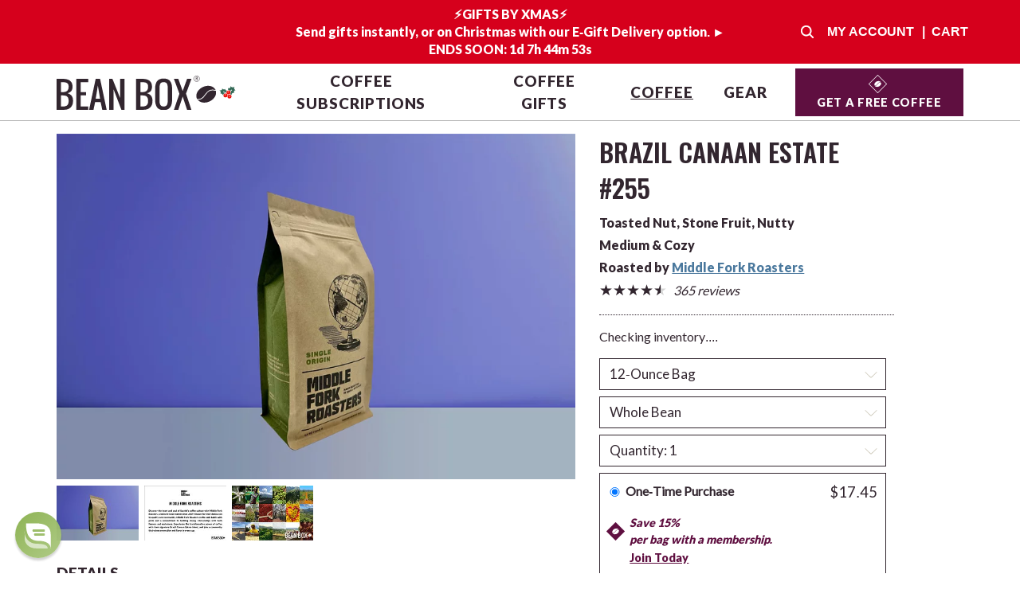

--- FILE ---
content_type: text/html; charset=utf-8
request_url: https://beanbox.com/coffee/roast/middle-fork-roasters-brazil-canaan-estate/255?ref=favorites&rid=130
body_size: 60354
content:
<!doctype html>
<html lang="en">
  <head>
    <meta charset="utf-8">
    <meta name="viewport" content="width=device-width, initial-scale=1">
    <link rel="preconnect" href="https://assets.beanbox.com" crossorigin>
    <title>Middle Fork Roasters | Brazil Canaan Estate | Bean Box®</title>
    <link rel="preload" href="/assets/oswald.woff2" as="font" type="font/woff2" crossorigin>
    <link rel="preload" href="/assets/lato-400.woff2" as="font" type="font/woff2" crossorigin>
    <link rel="preload" href="/assets/lato-900.woff2" as="font" type="font/woff2" crossorigin>
    <style>
      @font-face {
        font-family: 'oswald';
        font-style: normal;
        font-weight: 400;
        font-display: swap;  src: url('/assets/oswald.woff2') format('woff2');
      }
      @font-face {
        font-family: 'oswald';
        font-style: normal;
        font-weight: 600;
        font-display: swap;  src: url('/assets/oswald.woff2') format('woff2');
      }
      @font-face {
          font-family: 'lato-400';
          font-style: normal;
          font-weight: 400;
          font-display: swap;  src: url('/assets/lato-400.woff2') format('woff2');
      }
      @font-face {
          font-family: 'lato-900';
          font-style: normal;
          font-weight: 900;
          font-display: swap;  src: url('/assets/lato-900.woff2') format('woff2');
      }
    </style>
    <script>
    var bbenv           = 'production';
    var bbpre           = [];
    var bbfun           = [];
    var qcart_id        = null;
    var ce              = null;
    var cp              = null;
    var show_smartbanner = true;
</script>

    <script async src="https://www.googletagmanager.com/gtag/js?id=G-GW5PF3M97J"></script>

    <link rel="stylesheet" href="/assets/site/crema/application-cb4def35f88ed5f54492f57ac483610138b844912c1edddc3f65afc026eb00bc.css" media="screen" async="async" defer="defer" />
    <meta http-equiv="Accept-CH" content="DPR, Viewport-Width, Width">

<meta name="apple-itunes-app" content="app-id=1452717354">
<meta name="description" content="Buy Brazil Canaan Estate by Middle Fork Roasters freshly roasted from Bean Box®. Discover similar coffees.">
<meta name="author" content="Bean Box, Inc.">
<meta name="msvalidate.01" content="BF67FC01E1B5C5B259FC3C6E959077B5" />
<meta name="p:domain_verify" content="c3937b1e7873b541c83723990278ea8d"/>
<meta name="google-site-verification" content="1zgARlmnFw64USOSezsTPxJdXMuzYdBNv-m9x-ABmLc" />
<meta name="facebook-domain-verification" content="shwebaww9ie0vmx4xikvoiwcdyufge" />
<meta name='yandex-verification' content='a02bd21fd1b31b81' />
<link rel="canonical" href="https://beanbox.com/coffee/roast/middle-fork-roasters-brazil-canaan-estate/255" />
<link rel="apple-touch-icon" sizes="180x180" href="/icons/apple-touch-icon.png?v=2">
<link rel="icon" type="image/png" href="/icons/favicon-32x32.png?v=2" sizes="32x32">
<link rel="icon" type="image/png" href="/icons/favicon-16x16.png?v=2" sizes="16x16">
<link rel="manifest" href="/manifest.json?v=2">
<link rel="mask-icon" href="/icons/safari-pinned-tab.svg?v=2" color="#5bbad5">
<link rel="shortcut icon" href="/icons/favicon.ico?v=2">
<meta property="og:title" content="Middle Fork Roasters | Brazil Canaan Estate | Bean Box®" />
<meta property="og:site_name" content="Bean Box® - Coffee Gifts and Coffee Subscriptions"/>
<meta property="og:description" content="Buy Brazil Canaan Estate by Middle Fork Roasters freshly roasted from Bean Box®. Discover similar coffees." />
<meta name="theme-color" content="#FFFFFF" />
 <meta property="og:image" content="https://storage.googleapis.com/assets.beanbox.com/bo91io1h5f5eqg3883owrut1fiky"/>
<meta name="twitter:card" content="summary_large_image">
<meta name="twitter:site" content="@beanboxcoffee">
<meta name="twitter:title" content="Middle Fork Roasters | Brazil Canaan Estate | Bean Box®">
<meta name="twitter:description" content="Buy Brazil Canaan Estate by Middle Fork Roasters freshly roasted from Bean Box®. Discover similar coffees.">
 <meta name="twitter:image" content="https://storage.googleapis.com/assets.beanbox.com/bo91io1h5f5eqg3883owrut1fiky"/>
<meta name="csrf-param" content="authenticity_token" />
<meta name="csrf-token" content="jtWhfqr3tYmePvRNQimQw52-CVXIUtPaknK1IoJyzMquXRacGwhynKD5RBqpU9DNWjljOfHATeqW4JlX7P54cg" />

    <!-- BEGIN MerchantWidget Code -->
    <script id='merchantWidgetScript'
            src="https://www.gstatic.com/shopping/merchant/merchantwidget.js"
            defer>
    </script>
    <script type="text/javascript">
        merchantWidgetScript.addEventListener('load', function () {
            merchantwidget.start({
                position: 'RIGHT_BOTTOM'
            });
        });
    </script>
    <!-- END MerchantWidget Code -->
  </head>
  <body data-cv-pagetype="coffee:roast">
    
    <style>
  #banner {
    display: flex;
    align-items: center;
    width: 100%;
    height: 80px;
    background-color: #d6001c;
    color: #FFFFFF;
  }
  #banner a {
    text-decoration: none;
    font-weight: bold;

      display: flex!important;
      align-items: center!important;
      justify-content: center!important;


  }
  #banner a:hover {
    opacity: 1;
  }
  #banner .bb-content {
    display: flex;
    justify-content: space-between;
    align-items: center;
  }
  #banner .motd {
    flex: 1 1 auto;
    align-items: center;
    text-align: center;
    font-family: 'lato-900', sans-serif!important;
    font-size: 1.0em;
    color: #FFFFFF!important;
    height: 80px;
    overflow-y: hidden;
  }
  .motd a,
  .motd a:hover {
    font-family: 'lato-900', sans-serif!important;
    font-size: 1.0em;
    color: #FFFFFF!important;
    height: 100%;
    display: block;
    line-height: 1.375rem;
    padding: .5em;
    text-decoration: none;
  }
  #banner .blank {
    display: flex;
    flex: 0 0 150px;
    align-items: center;
  }
  #banner .actions {
    display: flex;
    flex: 0 0 150px;
    align-items: center;
    justify-content: flex-end;
    color: #fff!important;
    padding-right: 0;
  }
  #banner .actions a {
    color: #FFFFFF!important;
    text-transform: uppercase;
    white-space: nowrap;
    margin: 0 5px;
  }
  #banner .bb-banner-account,
  #banner .bb-banner-search {
    width: 30px;
    text-align: center;
  }
  #banner .bb-banner-account-icon,
  #banner .bb-banner-cart-icon {
    display: inline-block;
  }
  #banner .bb-banner-account-text,
  #banner .bb-banner-cart-text {
    color: #FFFFFF!important;
    display: none
  }
  #banner .bb-cart-count {
    display: inline-block;
    background-color: #FFFFFF;
    border-radius: 0.8em;
    -moz-border-radius: 0.8em;
    -webkit-border-radius: 0.8em;
    color: #32262F!important;
    line-height: 1.6em;
    text-align: center;
    width: 1.6em;
    font-size: .8em;
    position: absolute;
    top: 6px;
    right: -12px;
  }
  #banner .bb-banner-cart {
    position: relative;
    color: #FFFFFF!important;
    margin-right: 10px!important;
  }
  @media (min-width: 992px) {
    #banner .bb-banner-account  {
      width: initial;
      text-align: left;
    }
    #banner .bb-cart-count {
      margin: 0 5px;
      text-align: center;
      width: 1.6em;
      font-size: 1em;
      position: initial;
    }
    #banner .blank,
    #banner .actions {
      flex: 0 0 260px;
    }
    #banner .bb-banner-account-icon,
    #banner .bb-banner-cart-icon {
      display: none;
    }
    #banner .bb-banner-account-text,
    #banner .bb-banner-cart-text {
      display: inline-block;
    }
  }
</style>
<div id='banner' class='bb-desktop'>
  <div class='bb-content d-flex'>
    <div class='blank col'>
      &nbsp;
    </div>
    <div class='motd col'>
        <a href="/coffee-gifts/e-gifts" >
          <b><div>⚡️GIFTS BY XMAS⚡️ <br>  Send gifts instantly, or on Christmas with our E-Gift Delivery option. ► </div> <div data-msg="ENDS SOON:" data-countdown-end="12/23/2025" class="motd-countdown"></div></b>
        </a>
    </div>
    <div class='actions col'>
        <a href="javascript:beanbox.search.toggle();" data-cv-object="nav-search" class='bb-banner-search'>
          <svg viewBox="0 0 50 50" width="20" height="50">
            <title>Search Bean Box Coffees and Gifts</title>
            <path fill="#FFFFFF" d="m44.597656 41.152344-9.1875-9.191406c2.210938-2.941407 3.40625-6.527344 3.402344-10.210938 0-9.40625-7.65625-17.0625-17.0625-17.0625s-17.0625 7.65625-17.0625 17.0625 7.65625 17.0625 17.0625 17.0625c3.683594.003906 7.269531-1.191406 10.210938-3.402344l9.191406 9.1875c.964844.863282 2.4375.824219 3.351562-.09375.917969-.914062.957032-2.386718.09375-3.351562zm-35.035156-19.402344c0-6.730469 5.457031-12.1875 12.1875-12.1875s12.1875 5.457031 12.1875 12.1875-5.457031 12.1875-12.1875 12.1875c-6.726562-.007812-12.179688-5.460938-12.1875-12.1875zm0 0"/>
          </svg>
        </a>

        <a href="/account" data-cv-object="banner-account" class='bb-banner-account'>
          <svg viewBox="0 0 50 57" width="50" height="50" class="bb-account bb-banner-account-icon">
            <title>Account Info</title>
            <path fill="#FFFFFF" d="m25 28.5c7.890625 0 14.285156-6.378906 14.285156-14.25s-6.394531-14.25-14.285156-14.25-14.285156 6.378906-14.285156 14.25 6.394531 14.25 14.285156 14.25zm10 3.5625h-1.863281c-2.476563 1.136719-5.234375 1.78125-8.136719 1.78125s-5.648438-.644531-8.136719-1.78125h-1.863281c-8.28125 0-15 6.703125-15 14.960938v4.632812c0 2.949219 2.398438 5.34375 5.355469 5.34375h39.289062c2.957031 0 5.355469-2.394531 5.355469-5.34375v-4.632812c0-8.257813-6.71875-14.960938-15-14.960938zm0 0"></path>
          </svg>
          <span class='bb-banner-account-text'>
              My Account
          </span>
        </a>
        <a href='javascript:beanbox.cart.show(false);' class='bb-banner-cart'>
          <svg viewBox="0 0 50 50" class="svg bb-cart bb-banner-cart-icon" width="50" height="50">
            <title>Shopping Cart</title>
            <g fill="#FFFFFF">
              <path d="m17.96875 41.363281c-.023438-1.296875-1.09375-2.324219-2.386719-2.300781s-2.324219 1.089844-2.300781 2.386719c.023438 1.292969 1.09375 2.324219 2.386719 2.300781 1.292969-.027344 2.324219-1.09375 2.300781-2.386719zm0 0"/>
              <path d="m37.605469 39.0625c-1.292969-.03125-2.367188.992188-2.398438 2.289062-.03125 1.292969.992188 2.367188 2.289063 2.398438 1.292968.03125 2.367187-.996094 2.398437-2.289062.03125-1.292969-.992187-2.367188-2.289062-2.398438zm0 0"/>
              <path d="m45.292969 12.910156c-.066407-.234375-.273438-.390625-.507813-.410156l-31.804687-3.078125c-.273438-.027344-.605469-.203125-.734375-.457031-.371094-.695313-.605469-1.085938-1.191406-1.816406-.75-.917969-2.167969-.890626-4.765626-.910157-.878906-.007812-1.589843.507813-1.589843 1.378907 0 .847656.671875 1.375 1.523437 1.375.847656 0 2.078125.050781 2.539063.1875.457031.136718.828125.886718.964843 1.542968 0 .007813 0 .019532.011719.027344.019531.117188.195313.996094.195313 1.007812l3.90625 20.664063c.234375 1.414063.710937 2.585937 1.414062 3.484375.820313 1.054688 1.90625 1.585938 3.214844 1.585938h23.105469c.742187 0 1.375-.570313 1.402343-1.3125.039063-.78125-.585937-1.421876-1.367187-1.421876h-23.160156c-.195313 0-.480469 0-.8125-.273437-.339844-.296875-.808594-.96875-1.121094-2.542969l-.421875-2.3125c0-.03125.007812-.050781.039062-.058594l27.117188-4.589843c.257812-.039063.453125-.246094.480469-.507813l1.5625-11.308594c.019531-.078124.019531-.167968 0-.253906zm0 0"/>
            </g>
          </svg>
          <span class='bb-banner-cart-text'>| &nbsp;Cart</span><span class="bb-banner-cart-count bb-cart-count" style="display:none"></span>
        </a>
    </div>
  </div>
</div>

  <script>
    window.addEventListener('load', function() {
      beanbox.motd_timer.timer()
    });
  </script>

      <header class="cowboy">
    <div class="bb-section bb-header" data-cv-section="page-header">
      <div class="bb-content">
        <div class="bb-header-nav">
          <div class="bb-nav-menu bb-mobile">
            <a href="javascript:beanbox.menu.show_new();" data-cv-object="nav-menu-show">
              <svg viewBox="0 0 50 50" width="25" height="25" class="svg">
                <title>Bean Box mobile menu</title>
                <path d="m0 41.667969h50v-5.558594h-50zm0-13.890625h50v-5.554688h-50zm0-19.445313v5.558594h50v-5.558594zm0 0" fill="#32262F"/>
              </svg>
            </a>
          </div>
          <div class="bb-nav-logo">
            <a href="/" id="bb-home" data-cv-object="nav-home">
                <!-- main logo -->
  <svg class="bb-logo" width="200" viewBox="0 0 586 126">
    <title>Bean Box® | The World's Best Coffee Subscriptions &amp; Gifts</title>
    <g transform="matrix(.13333333 0 0 -.13333333 0 788.98667)">
      <g fill="#32262F">
        <path d="m121.133 5066.16h60.57c52.36 0 90.688 12.14 114.988 36.45 24.289 24.3 36.43 62.98 36.43 116.03 0 53.06-12.141 91.73-36.43 116.04-24.3 24.3-62.628 36.45-114.988 36.45h-60.57zm0 396.46h60.57c100.942 0 151.418 50.82 151.418 152.49 0 16.84-2.058 31.7-6.156 44.56-4.102 12.87-8.985 23.59-14.668 32.16-5.668 8.58-14.281 15.8-25.781 21.68-11.52 5.88-22.004 10.4-31.473 13.58-9.465 3.18-22.945 5.48-40.449 6.92-17.52 1.42-32.102 2.29-43.77 2.61-11.691.32-28.242.48-49.691.48zm-121.133-487.96v853.93h181.703c39.11 0 74.129-4.14 105.047-12.39 30.91-8.25 57.961-20.81 81.148-37.63 23.188-16.86 41.012-39.08 53.477-66.73 12.457-27.63 18.691-59.88 18.691-96.73 0-53.37-11.199-93.96-33.597-121.75-22.403-27.8-56.949-48.21-103.633-61.23 50.469-16.86 88.324-41.54 113.574-74.1 25.231-32.57 37.848-79.03 37.848-139.39 0-75.29-21.692-134.78-65.055-178.46-43.379-43.69-102.453-65.52-177.219-65.52z"/>
        <path d="m542.277 4974.66v853.93h333.125v-91.49h-211.992v-274.48h151.422v-91.49h-151.422v-304.97h211.992v-91.5z"/>
        <path d="m1078.4 5279.64h121.13l-60.56 365.97zm-181.701-304.98 181.701 853.93h121.13l181.71-853.93h-121.13l-45.43 213.49h-151.42l-45.43-213.49z"/>
        <path d="m1449.38 4974.66v853.93h90.85l211.99-527.98v527.98h121.14v-853.93h-86.13l-216.71 568.02v-568.02z"/>
        <path d="m2312.47 5066.16h60.58c52.36 0 90.69 12.14 114.98 36.45 24.29 24.3 36.44 62.98 36.44 116.03 0 53.06-12.15 91.73-36.44 116.04-24.29 24.3-62.62 36.45-114.98 36.45h-60.58zm0 396.46h60.58c100.94 0 151.42 50.82 151.42 152.49 0 16.84-2.06 31.7-6.16 44.56-4.1 12.87-8.99 23.59-14.67 32.16-5.66 8.58-14.28 15.8-25.78 21.68-11.51 5.88-22 10.4-31.47 13.58s-22.94 5.48-40.46 6.92c-17.51 1.42-32.1 2.29-43.77 2.61-11.68.32-28.23.48-49.69.48zm-121.12-487.96v853.93h181.7c39.1 0 74.13-4.14 105.04-12.39s57.96-20.81 81.15-37.63c23.19-16.86 41.01-39.08 53.48-66.73 12.44-27.63 18.68-59.88 18.68-96.73 0-53.37-11.2-93.96-33.59-121.75-22.4-27.8-56.95-48.21-103.63-61.23 50.47-16.86 88.33-41.54 113.57-74.1 25.24-32.57 37.85-79.03 37.85-139.39 0-75.29-21.69-134.78-65.05-178.46-43.39-43.69-102.46-65.52-177.22-65.52z"/>
        <path d="m2863.98 5104.75c16.25-25.73 45.67-38.59 88.25-38.59 42.59 0 72 12.86 88.25 38.59s24.37 63.7 24.37 113.89v370.74c0 49.55-8.04 86.57-24.14 111.03-16.09 24.45-45.58 36.69-88.48 36.69-42.91 0-72.4-12.24-88.49-36.69-16.09-24.46-24.13-61.48-24.13-111.03v-370.74c0-50.19 8.11-88.16 24.37-113.89zm88.25-138.66c-42.58 0-79.11 6.51-109.54 19.54-30.46 13.01-54.65 32.07-72.63 57.17-17.99 25.1-31.08 54.56-39.28 88.4-8.2 33.83-12.3 73.14-12.3 117.94v309.74c0 44.79 4.1 83.87 12.3 117.23 8.2 33.35 21.29 62.34 39.28 86.96 17.98 24.62 42.17 43.13 72.63 55.52 30.43 12.39 66.96 18.58 109.54 18.58 82.64 0 142.27-23.83 178.87-71.47 36.59-47.66 54.88-116.6 54.88-206.82v-309.74c0-44.16-4.18-83.15-12.53-116.99-8.36-33.83-21.54-63.37-39.52-88.62-17.97-25.27-42.18-44.5-72.62-57.67-30.45-13.18-66.81-19.77-109.08-19.77"/>
        <path d="m3236.62 4974.66 150.47 442.7-151.42 411.23h121.13l121.15-335.47 121.13 335.47h121.12l-151.4-409.33 149.52-444.6h-120.19l-120.18 365.97-120.2-365.97z"/>
        <path d="m3853.45 5844.91h3.47c5.83 0 10.19 1.24 13.09 3.71 2.92 2.47 4.36 6.5 4.36 12.11 0 5.6-1.44 9.64-4.36 12.11-2.9 2.47-7.26 3.7-13.09 3.7h-3.47zm-13.97-56.22v98.39h17.44c10.4 0 18.23-2.03 23.51-6.1 5.26-4.05 7.9-10.82 7.9-20.25 0-5.86-1.04-10.76-3.11-14.71-2.08-3.97-5.1-6.68-9.1-8.14l15.7-49.19h-13.85l-14.07 45.68h-10.45v-45.68z"/>
      </g>
      <path d="m3940.92 5833.27c0-43.21-35.02-78.25-78.23-78.25s-78.23 35.04-78.23 78.25c0 43.2 35.02 78.23 78.23 78.23s78.23-35.03 78.23-78.23z" fill="none" stroke="#32262F" stroke-miterlimit="10" stroke-width="11.8839"/>
      <g fill="#32262F">
        <path d="m4355.36 5504.58c-43.6 7.71-86.94 8.59-128.6-8.84-36.64-15.33-64.26-42.22-88.46-72.9-26.2-33.21-51.12-67.51-78.79-99.44-29.08-33.57-65.4-57.63-109.53-67.48-18.35-4.1-37.06-6.6-55.66-9.57 66.22-78.73 200.74-98.56 324.34-41.3 130.66 60.54 203.44 186.07 174.31 291.34-5.74 2.38-23.37 4.86-30.38 6.54-2.41.57-4.8 1.22-7.23 1.65"/>
        <path d="m3869.73 5284.92c1.6-3.45 3.31-6.83 5.11-10.14.9-.79 1.84-1.55 2.61-2.08 1.93-1.33 4.18-2.03 6.03-2.13 62.35-2.91 116.16 17.71 157.92 63.85 29.45 32.52 54.45 69.02 83.09 102.32 18.12 21.04 37.48 41.81 59.47 58.54 42.81 32.58 92.9 39.84 145.46 33.34 17.15-2.12 34.47-4.33 54.38-6.86-.17.37-.31.75-.47 1.13-50.88 109.82-207.11 145.57-348.94 79.86-141.82-65.71-215.54-208-164.66-317.83"/>
      </g>
    </g>
  </svg>






            </a>
          </div>

            <svg style="width: 23px; margin-left: 3px;" id="holiday" xmlns="http://www.w3.org/2000/svg" viewBox="0 0 55 55"><defs><style>#holiday .cls-1{fill:#346a57;}#holiday .cls-2{fill:#eb140e;}</style></defs><path class="cls-1" d="M6.24,31.34a6.08,6.08,0,0,0,.5-5.95,17.88,17.88,0,0,0-3.58-5.08,6.9,6.9,0,0,0,5.93.23,4.42,4.42,0,0,0,2.4-5.08,11.3,11.3,0,0,0,4.58,2.77,4.3,4.3,0,0,0,4.74-1.69,4.46,4.46,0,0,0,5.84,5.05A18,18,0,0,0,24,24.9,6,6,0,0,0,23.15,29a43,43,0,0,0-6.74-3.65c-.64-.27-1.52-.47-1.92.09a1.08,1.08,0,0,0,.15,1.27,3.08,3.08,0,0,0,1.13.74l5.83,2.7a14.85,14.85,0,0,0-3.44.73,5,5,0,0,0-2.65,2.2c-.2.51-1.14,2.87-1.67,3-.8.14-1.27-1.7-1.55-2.17C11.07,31.77,8.5,31.13,6.24,31.34Z"/><path class="cls-1" d="M29.32,20.39a17.28,17.28,0,0,0-.39-6.64,5.1,5.1,0,0,0,5.83,0,5.08,5.08,0,0,0,1.82-5.53,7.51,7.51,0,0,0,6,3.5,10,10,0,0,0,6.7-2.31,7,7,0,0,0-1.81,6.33,7,7,0,0,0,4.36,4.93,5.6,5.6,0,0,0-4.69,3.46,11.23,11.23,0,0,0-.62,6A4.26,4.26,0,0,0,40.12,35c-1.71-.09-3.51-1.39-5.09-2.06,1.59-1.2,2-2.53,2.07-4.52s.22-4.21,1.65-5.6c.42-.42.94-.73,1.38-1.12a2.38,2.38,0,0,0,.89-1.5,1.17,1.17,0,0,0-1-1.28,1.69,1.69,0,0,0-1.15.56c-1.24,1.1-2,2.7-3.12,3.77A10.06,10.06,0,0,0,32.86,21C32.57,20.83,29.38,19.92,29.32,20.39Z"/><path class="cls-2" d="M30.45,21.88a6.07,6.07,0,1,0,6.06,6.06A6.06,6.06,0,0,0,30.45,21.88Zm-1.1,5.67A1.45,1.45,0,1,1,30.8,26.1,1.44,1.44,0,0,1,29.35,27.55Z"/><path class="cls-2" d="M33.48,34.61a6.07,6.07,0,1,0,6.07,6.07A6.06,6.06,0,0,0,33.48,34.61ZM34,41.49A1.45,1.45,0,1,1,35.44,40,1.44,1.44,0,0,1,34,41.49Z"/><path class="cls-2" d="M21.35,31.26a6.07,6.07,0,1,0,6.07,6.07A6.06,6.06,0,0,0,21.35,31.26Zm-.87,5.26a1.45,1.45,0,1,1,1.45-1.45A1.45,1.45,0,0,1,20.48,36.52Z"/></svg>


            <nav class="ml-auto bb-nav-desktop">
              <div class="bb-nav">
                <a href="/coffee-subscription/configure?ref=nav" class="">Coffee Subscriptions</a>
                <a href="/coffee-gifts" class="">Coffee Gifts</a>
                <a href="/coffee" class="active">Coffee</a>
                <a href="/coffee-equipment" class="">Gear</a>
              </div>
            </nav>
            <div class="ml-auto bb-desktop nav-member-cta">
              <button class='member-cta' onclick="location.href='/coffee-subscription/configure?promo=1STBAGFREE#step1'" aria-label="Get a Free Coffee">
                <svg height="25" width="25" class="member-bean" xmlns="http://www.w3.org/2000/svg" viewBox="0 0 40 40">
    <path fill="#fff" d="M19.24,20l.73-.86A5.72,5.72,0,0,1,22,17.26a5.29,5.29,0,0,1,2-.49,6.6,6.6,0,0,1,2.34.24l-.12-.26c-1.39-2.69-5.33-3.42-8.79-1.64s-5.14,5.43-3.75,8.12l0,.07h0A5.79,5.79,0,0,0,17,22.38,15.12,15.12,0,0,0,19.24,20Z"/>
    <path fill="#fff" d="M26.62,17.67a6,6,0,0,0-2.52-.34,4.94,4.94,0,0,0-1.84.44A5.23,5.23,0,0,0,20.4,19.5c-.21.25-.45.54-.74.87a15.37,15.37,0,0,1-2.35,2.48,6.21,6.21,0,0,1-3.19,1c1.64,2.18,5.22,2.67,8.4,1S27.27,20.23,26.62,17.67Z"/>
    <path fill="#fff" d="M20,38.68,1.32,20,20,1.32,38.68,20ZM2.86,20,20,37.14,37.14,20,20,2.86Z"/>
  </svg>
                <div class='text'>Get a FREE Coffee</div>
              </button>
          </div>


          <div class="bb-nav-search bb-mobile">
            <a href="javascript:beanbox.search.toggle();" data-cv-object="nav-search">
              <svg viewBox="0 0 50 50" width="20" height="50">
                <title>Search Bean Box Coffees and Gifts</title>
                <path d="m44.597656 41.152344-9.1875-9.191406c2.210938-2.941407 3.40625-6.527344 3.402344-10.210938 0-9.40625-7.65625-17.0625-17.0625-17.0625s-17.0625 7.65625-17.0625 17.0625 7.65625 17.0625 17.0625 17.0625c3.683594.003906 7.269531-1.191406 10.210938-3.402344l9.191406 9.1875c.964844.863282 2.4375.824219 3.351562-.09375.917969-.914062.957032-2.386718.09375-3.351562zm-35.035156-19.402344c0-6.730469 5.457031-12.1875 12.1875-12.1875s12.1875 5.457031 12.1875 12.1875-5.457031 12.1875-12.1875 12.1875c-6.726562-.007812-12.179688-5.460938-12.1875-12.1875zm0 0" fill="#32262F"/>
              </svg>
            </a>
          </div>
          <div class="bb-nav-cart bb-relative bb-mobile">
            <a href="javascript:beanbox.cart.show(false);" data-cv-object="nav-cart">
              <span class="circle bb-cart-count"></span>
              <svg viewBox="0 0 50 50" class="svg bb-cart" width="50" height="50">
                <title>Shopping Cart</title>
                <g fill="#32262F">
                  <path d="m17.96875 41.363281c-.023438-1.296875-1.09375-2.324219-2.386719-2.300781s-2.324219 1.089844-2.300781 2.386719c.023438 1.292969 1.09375 2.324219 2.386719 2.300781 1.292969-.027344 2.324219-1.09375 2.300781-2.386719zm0 0"/><path d="m37.605469 39.0625c-1.292969-.03125-2.367188.992188-2.398438 2.289062-.03125 1.292969.992188 2.367188 2.289063 2.398438 1.292968.03125 2.367187-.996094 2.398437-2.289062.03125-1.292969-.992187-2.367188-2.289062-2.398438zm0 0"/><path d="m45.292969 12.910156c-.066407-.234375-.273438-.390625-.507813-.410156l-31.804687-3.078125c-.273438-.027344-.605469-.203125-.734375-.457031-.371094-.695313-.605469-1.085938-1.191406-1.816406-.75-.917969-2.167969-.890626-4.765626-.910157-.878906-.007812-1.589843.507813-1.589843 1.378907 0 .847656.671875 1.375 1.523437 1.375.847656 0 2.078125.050781 2.539063.1875.457031.136718.828125.886718.964843 1.542968 0 .007813 0 .019532.011719.027344.019531.117188.195313.996094.195313 1.007812l3.90625 20.664063c.234375 1.414063.710937 2.585937 1.414062 3.484375.820313 1.054688 1.90625 1.585938 3.214844 1.585938h23.105469c.742187 0 1.375-.570313 1.402343-1.3125.039063-.78125-.585937-1.421876-1.367187-1.421876h-23.160156c-.195313 0-.480469 0-.8125-.273437-.339844-.296875-.808594-.96875-1.121094-2.542969l-.421875-2.3125c0-.03125.007812-.050781.039062-.058594l27.117188-4.589843c.257812-.039063.453125-.246094.480469-.507813l1.5625-11.308594c.019531-.078124.019531-.167968 0-.253906zm0 0"/>
                </g>
              </svg>
            </a>
          </div>
        </div>
      </div>
      <div class="bb-header-nav-mob" style="display: none;">
        <a href="javascript:beanbox.menu.hide_new();" class="bb-close" data-cv-object="nav-menu-hide">×</a>
        <a href="/" class="bb-nav-mob-link">Home</a>
        <a href="/coffee-subscription/configure" class="bb-nav-mob-link">Coffee Subscriptions</a>
        <a href="/coffee-gifts" class="bb-nav-mob-link">Coffee Gifts</a>
        <a href="/coffee" class="bb-nav-mob-link">Coffee</a>
        <a href="/coffee-equipment" class="bb-nav-mob-link">Gear</a>
        <a href="/blog" class="bb-nav-mob-link">Blog</a>
        <a href="/account" class="bb-nav-mob-link">Account</a>

        <div class="bb-mobile" style="margin: 1em;">
            <button class='member-cta' onclick="location.href='/coffee-subscription/configure?promo=1STBAGFREE#step1'" aria-label="Get a Free Coffee">
              <svg height="25" width="25" class="member-bean" xmlns="http://www.w3.org/2000/svg" viewBox="0 0 40 40">
    <path fill="#fff" d="M19.24,20l.73-.86A5.72,5.72,0,0,1,22,17.26a5.29,5.29,0,0,1,2-.49,6.6,6.6,0,0,1,2.34.24l-.12-.26c-1.39-2.69-5.33-3.42-8.79-1.64s-5.14,5.43-3.75,8.12l0,.07h0A5.79,5.79,0,0,0,17,22.38,15.12,15.12,0,0,0,19.24,20Z"/>
    <path fill="#fff" d="M26.62,17.67a6,6,0,0,0-2.52-.34,4.94,4.94,0,0,0-1.84.44A5.23,5.23,0,0,0,20.4,19.5c-.21.25-.45.54-.74.87a15.37,15.37,0,0,1-2.35,2.48,6.21,6.21,0,0,1-3.19,1c1.64,2.18,5.22,2.67,8.4,1S27.27,20.23,26.62,17.67Z"/>
    <path fill="#fff" d="M20,38.68,1.32,20,20,1.32,38.68,20ZM2.86,20,20,37.14,37.14,20,20,2.86Z"/>
  </svg>
              <div class='text'>Get a FREE Coffee</div>
            </button>
        </div>
      </div>
    </div>
  </header>

    <div id="bb-content" class='cowboy'>
      <div class="bb-section hidden bb-search">
  <div class="bb-content bb-center">
    <input type="text" class="" id="bb-search" placeholder="Coffee or gift, name, id" style="">
  </div>
</div>

      
    <div class="bb-section bb-motd-container bb-motd-mobile motd" style="background-color:#d6001c" data-cv-section="motd">
      <a class="" href="/coffee-gifts/e-gifts" >
        <div class="bb-content bb-center p-1 bb-bold" style="color: #FFFFFF">
          <b><div>⚡️GIFTS BY XMAS⚡️ <br>  Send gifts instantly, or on Christmas with our E-Gift Delivery option. ► </div> <div data-msg="ENDS SOON:" data-countdown-end="12/23/2025" class="motd-countdown"></div></b>
        </div>
      </a>
    </div>


      


      <main class="coffee">
        <style>
    /* cowboy additions and overrides */

    .cowboy h1 {
        font-weight: bold;
        font-size: 2em!important;
    }

    .cowboy .bb-btn {
        margin: 0!important;
        text-decoration: none;
    }

    /* || TOMBSTONE */

    .cowboy .c-tombstone-roast-details-container {
        line-height: 1.75em;
    }

    .cowboy .c-tombstone-review-getby-container {
        line-height: 2em;
    }

    .cowboy .c-tombstone-more-cta {
        width: auto!important;
    }

  .cowboy .c-tombstone-more-roaster-cta {
      width: auto!important;
  }

    .cowboy .c-tombstone-review-count,
    .cowboy .c-tombstone-review-link {
        display: inline-block;
    }

    @media (max-width: 767px) {
        /* || TOMBSTONE */
        .cowboy .c-tombstone-see-more-container {
            text-align: left;
        }
        .cowboy .c-tombstone-see-more-roaster-container {
            text-align: left;
        }
    }

    @media (min-width: 768px) {
        .cowboy .cp {
            max-width: 60%;
            margin: 0 auto;
        }
    }

  .sharedsweeps-entries {
      padding: 1em 0;
      /*border-top: 1px dotted #32262F;*/
  }

</style>

<style>
    .adaptive-container {
        display: flex;
        flex-wrap: wrap;
        justify-content: center;
        text-align: center;
    }

    /* desktop 3/row default */
    .adaptive-container > div {
        flex: 0 0 30%;
        margin: 1em;
    }
    .ac-fg { flex-grow: 1!important; }
    .ac-fs { flex-shrink: 1!important; }

    /* desktop 1/row */
    .ac-1 > div { flex: 1 1 100%; }

    /* desktop 2/row */
    .ac-2 > div { flex-basis: 47%; }

    /* desktop 4/row */
    .ac-4 > div { flex-basis: 22%; }

    /* desktop 5/row */
    .ac-5 > div { flex-basis: 17%; }

    /* desktop 6/row */
    .ac-6 > div { flex-basis: 13%; }

    .ac-pc-25 { flex-basis: 22%!important; }
    .ac-pc-33 { flex-basis: 30%!important; }
    .ac-pc-66 { flex-basis: 63%!important; }
    .ac-pc-75 { flex-basis: 72%!important; }

    /* mobile: 2/row with more spacing */
    @media (max-width: 768px) {
        .adaptive-container > div,
        .ac-2 > div,
        .ac-4 > div,
        .ac-5 > div,
        .ac-6 > div {
            flex: 0 0 45%;
            margin: 2% 2%;
            align-items: center;
            justify-content: center;
            text-align: center;
        }
    }

    /* make side by side divs the same height */
    .flex-stretch {
        display: flex;
        align-items: stretch;
    }

    /*outer for vertically aligning divs*/
    .flex-match-outer {
        display: flex;
        flex: 1;
        flex-direction: column;
    }

    /* make this div and all below it align to bottom of outer */
    .flex-match-bottom {
        margin-top: auto;
    }
</style>
<style>
    /* from PDP */

  .thumbnail-image {
      width: 102.8px;
      margin-right: .25em;
  }
  .thumbnail {
      display: inline-block;
  }
  @media (max-width: 767px) {
      .thumbnail-image {
          width: 72.5px;
          margin: .2em;
      }
  }

  #bb-inventory {
      margin-top: 1em;
      line-height: 1.4em;
  }

  .cowboy .gbtn {
      margin-left: 0!important;
      padding: .25em!important;
      min-width: 8em!important;
      max-width: 10em!important;
  }
</style>

<div class='cowboy'>
  <div class="bb-section" data-cv-section="roast-top">
    <div class="bb-content">
      <div class="row">
        <div class="col-lg-7 col-md-6 bb-left">
            

<div class="profile-image-container bb-relative">
  <picture>
    <source srcset="https://storage.googleapis.com/assets.beanbox.com/ztkifyq2bqvs1xzbir77dckgv42z" type="image/webp" />
    <img src="https://storage.googleapis.com/assets.beanbox.com/bo91io1h5f5eqg3883owrut1fiky" width="859" height="572" alt="Brazil Canaan Estate by Middle Fork Roasters - main image" class="img-fluid profile-image" style="" loading="lazy" />
  </picture>
</div>

    <div class="thumbnail mt-1">
      <a href="javascript:display_roaster_image('https://storage.googleapis.com/assets.beanbox.com/bo91io1h5f5eqg3883owrut1fiky');" class="">
        <img src="https://assets.beanbox.com/mkdfrpift41tvnubdyrb006rqhys" class="img-fluid thumbnail-image" alt="Thumbail for Brazil Canaan Estate - #0" loading="lazy">
      </a>
    </div>
    <div class="thumbnail mt-1">
      <a href="javascript:display_roaster_image('https://storage.googleapis.com/assets.beanbox.com/3bysxmx4uxr72xktyorjv2607myn');" class="">
        <img src="https://assets.beanbox.com/j4yxn12vfeouw1qt9oy5w80eb347" class="img-fluid thumbnail-image" alt="Thumbail for Brazil Canaan Estate - #1" loading="lazy">
      </a>
    </div>
    <div class="thumbnail mt-1">
      <a href="javascript:display_roaster_image('https://storage.googleapis.com/assets.beanbox.com/trq3d6mfp82dqz9aynhtu6wc9ogf');" class="">
        <img src="https://assets.beanbox.com/bdfjzqldv2ka18a18smkh335g8r1" class="img-fluid thumbnail-image" alt="Thumbail for Brazil Canaan Estate - #2" loading="lazy">
      </a>
    </div>


<script>
    function display_roaster_image( url ) {
        $('.profile-image-container').find('source').remove();
        $('.profile-image').removeAttr('srcset')
        $('.profile-image').attr('src', url)
    }
</script>





            <span class="bb-desktop"><div class="mt-2">

  <h4 class="mt-3" style="font-size: 1.2em!important; border-bottom: 1px solid #32262F;">DETAILS</h4>

  <div class="row">
    <div class="col-4 col-md-3 mb-1"><strong>Roasted by:</strong></div>
    <div class="col-8 col-md-9">
      <a href="/coffee/roaster/middle-fork-roasters/17">Middle Fork Roasters</a>
      in Seattle, WA
    </div>
  </div>

  <div class="row mb-1">
    <div class="col-4 col-md-3"><strong>Roast Profile:</strong></div>
    <div class="col-8 col-md-9">
      <a href="/coffee?tags=roast-style%3Amedium+%26+cozy">Medium &amp; Cozy</a>
      (3/6)
    </div>
  </div>

  <div class="row mb-1">
    <div class="col-4 col-md-3"><strong>Coffee Type:</strong></div>
    <div class="col-8 col-md-9">
      <a href="/coffee/single-origin-coffee">Single Origin</a>, <a href="/coffee/cold-brew">Cold Brew</a>
    </div>
  </div>

  <div class="row mb-1">
    <div class="col-4 col-md-3"><strong>Curation:</strong></div>
    <div class="col-8 col-md-9">
      <a href="/coffee/award-winning">Award Winning</a>, <a href="/coffee/top-rated">Top Rated</a>
    </div>
  </div>

  <div class="row mb-1">
    <div class="col-4 col-md-3"><strong>Taste Group:</strong></div>
    <div class="col-8 col-md-9">
      <a href="/coffee/fruity">Fruity</a>, <a href="/coffee/sweet">Sweet</a>, <a href="/coffee/chocolaty">Chocolaty</a>
    </div>
  </div>

  <div class="row mb-1">
    <div class="col-4 col-md-3"><strong>Tasting Notes:</strong></div>
    <div class="col-8 col-md-9">
      <a href="/coffee?tags=taste-notes%3Atoasted+nut">Toasted Nut</a>, <a href="/coffee?tags=taste-notes%3Astone+fruit">Stone Fruit</a>, <a href="/coffee?tags=taste-notes%3Anutty">Nutty</a>
    </div>
  </div>


  <div class="row mb-1">
    <div class="col-4 col-md-3"><strong>Origin(s):</strong></div>
    <div class="col-8 col-md-9">
      <a href="/coffee/brazil">Brazil</a>
    </div>
  </div>

  <div class="row">
    <div class="col-4 col-md-3"><strong>Other:</strong></div>
    <div class="col-8 col-md-9">
      <a href="/coffee?tags=varietal%3Ayellow+catuai">Yellow Catuai</a>, <a href="/coffee?tags=process%3Adry+natural">Dry Natural</a>, <a href="/coffee?tags=process%3Apulp+natural">Pulp Natural</a>, <a href="/coffee?tags=process%3Anatural">Natural</a>
    </div>
  </div>

</div>
</span><div class="bb-desktop mb-1">&nbsp</div>
          <span class="bb-desktop">  <style>
    .sub-pitch {
      background-color: #F4C97A;
      padding: 1em;
      margin: 0;
      @media (max-width: 767px) {
        ul { padding-left: 15px; }
        h3 { font-size: 1em!important; }
      }
    }
  </style>

  <div class="sub-pitch">
    <h3>Unlock exclusive member perks</h3>

    <ul>
        <li>Member Flat Rate Shipping on every coffee plan delivery</li>
        <li>Free shipping on 2+ bags (from same roaster)</li>
        <li>Enjoy 15% member savings on every coffee purchase</li>
        <li>Personalize every delivery</li>
        <li>More beans for your buck: our bags are 10% larger<br class="bb-desktop">(than other leading subscriptions)</li>
        <li>Earn free coffee with 5% in credits on every purchase</li>
    </ul>

    <div class='nav-member-cta text-center'>
      <button class='member-cta' onclick="location.href='/coffee-subscription/configure?ref=coffee'">
        <svg height="25" width="25" class="member-bean" xmlns="http://www.w3.org/2000/svg" viewBox="0 0 40 40">
    <path fill="#fff" d="M19.24,20l.73-.86A5.72,5.72,0,0,1,22,17.26a5.29,5.29,0,0,1,2-.49,6.6,6.6,0,0,1,2.34.24l-.12-.26c-1.39-2.69-5.33-3.42-8.79-1.64s-5.14,5.43-3.75,8.12l0,.07h0A5.79,5.79,0,0,0,17,22.38,15.12,15.12,0,0,0,19.24,20Z"/>
    <path fill="#fff" d="M26.62,17.67a6,6,0,0,0-2.52-.34,4.94,4.94,0,0,0-1.84.44A5.23,5.23,0,0,0,20.4,19.5c-.21.25-.45.54-.74.87a15.37,15.37,0,0,1-2.35,2.48,6.21,6.21,0,0,1-3.19,1c1.64,2.18,5.22,2.67,8.4,1S27.27,20.23,26.62,17.67Z"/>
    <path fill="#fff" d="M20,38.68,1.32,20,20,1.32,38.68,20ZM2.86,20,20,37.14,37.14,20,20,2.86Z"/>
  </svg>
        <div class='text'>Become a Member</div>
      </button>
    </div>
  </div>
</span>
        </div>
        <div class="col-lg-5 col-md-6 bb-left bb-tombstone">
          <div>

  <!-- name -->
  <h1 class="bb-xl bb-fancy bb-left bb-profile-name">
    BRAZIL CANAAN ESTATE #255
  </h1>

  <!-- feature title -->

  <div class="bb-left c-tombstone-roast-details-container">

    <span class="">

      <strong>
        Toasted Nut, Stone Fruit, Nutty<br>
        Medium &amp; Cozy<br>
        Roasted by <a href="/coffee/roaster/middle-fork-roasters/17">Middle Fork Roasters</a>
      </strong>

        <br><a class="c-lato-400" href="#reviews"><span class="stars-container stars-90">★★★★★</span><span class="c-tombstone-review-count bb-italic ml-1">365 reviews</span></a>

    </span>

  </div>
</div>
          
          
<div class="mb-2 c-tombstone-review-getby-container mt-2 pt-0" style="min-height: 1.5em; border-top: 1px dotted #32262F;">
  <div id="bb-inventory" class="text-left">
    Checking inventory....
  </div>
</div>

          
          
<div class="mt-1 bb-commerce">

  <label for="size" class="sr-only">Bag Size</label>
  <select onchange="updateSelection();" id="size" class="product-select form-control" style="border: 1px solid #32262F !important">
      <option value="12oz">12-Ounce Bag</option>
      <option value="2lb">2-Pound Bag</option>
  </select>

  <label for="format" class="sr-only">Whole Bean or Ground Coffee</label>
  <select onchange="updateSelection();" id="format" class="product-select form-control" style="border: 1px solid #32262F !important">
    <option value="whole">Whole Bean</option>
    <option value="ground"  >Freshly Ground</option>
  </select>

  <!-- quantity -->
  <label for="bb-quantity" class="sr-only">Quantity</label>
  <select id="bb-quantity" title="quantity to buy" name="bb-quantity" class="product-select form-control" style="border: 1px solid #32262F !important" onchange="adjust_quantity();">
      <option value="1">Quantity: 1</option>
      <option value="2">2</option>
      <option value="3">3</option>
      <option value="4">4</option>
      <option value="5">5</option>
      <option value="6">6</option>
      <option value="7">7</option>
      <option value="8">8</option>
      <option value="9">9</option>
      <option value="10">10</option>
      <option value="11">11</option>
      <option value="12">12</option>
      <option value="13">13</option>
      <option value="14">14</option>
      <option value="15">15</option>
      <option value="16">16</option>
      <option value="17">17</option>
      <option value="18">18</option>
      <option value="19">19</option>
      <option value="20">20</option>
      <option value="21">21</option>
      <option value="22">22</option>
      <option value="23">23</option>
      <option value="24">24</option>
      <option value="25">25</option>
      <option value="26">26</option>
      <option value="27">27</option>
      <option value="28">28</option>
      <option value="29">29</option>
      <option value="30">30</option>
  </select>


  <!-- add to cart -OR- subscribe -->
  
<style>
  .selection-box {
        border: 1px solid #32262F;
        padding: 10px 5px 5px;
        width: 100%;
    }

    .selection-box .price {
        font-family: 'lato-900', sans-serif;
        font-size: 1.157em;
    }

    .sip-save-box .radio {
        margin-bottom: 1em;
    }
    .selection-box .radio input {
        height: 12px;
        margin: 7px;
        cursor: pointer;
    }
    .selection-box .radio label {
        font-weight: bold;
        font-size: 1em;
        cursor: pointer;
        margin: 0;
    }
    .one-time-box .price {
        flex-grow: 0;
        text-align: right;
        margin-right: 5px;
        white-space: nowrap;
        align-items: center;
    }
        @media (max-width: 767px) {
        .selection-box {
            border: 1px solid #32262F;
            padding: 10px 5px 2px;
            width: 100%;
        }
    }

</style>

<div class="selection-box one-time-box selected mb-1">
  <div class="row no-gutters flex-row" onclick="select_onetime()">
    <div class="col input-group radio c-lato-400">
      <input type="radio" id="one-time" name="one-time" checked />
      <label for="one-time">
        <div class="inline">One-Time Purchase</div>
      </label>
    </div>
    <div class='ml-auto inline'>
      <div class='price c-lato-400'>

        <!--  member price if not on sale OTP -->
          <span id='one-time-price'>$17.45</span>

      </div>
    </div>
  </div>
    <div class="mt-1 mb-1">
    <div class='member-pitch'>
      <svg height="25" width="25" class="member-bean" xmlns="http://www.w3.org/2000/svg" viewBox="0 0 40 40">
    <path fill="#5f0f40" d="M20,1.32,1.32,20,20,38.68,38.68,20Zm-6.23,22,0-.07c-1.39-2.69.29-6.33,3.75-8.12s7.4-1,8.79,1.64l.12.26a6.6,6.6,0,0,0-2.34-.24,5.29,5.29,0,0,0-2,.49A5.72,5.72,0,0,0,20,19.14l-.73.86A15.12,15.12,0,0,1,17,22.38a5.79,5.79,0,0,1-3.19.92Zm8.75,1.58c-3.18,1.64-6.76,1.15-8.4-1a6.21,6.21,0,0,0,3.19-1,15.37,15.37,0,0,0,2.35-2.48c.29-.33.53-.62.74-.87a5.23,5.23,0,0,1,1.86-1.73,4.94,4.94,0,0,1,1.84-.44,6,6,0,0,1,2.52.34C27.27,20.23,25.6,23.28,22.52,24.88Z"/>
  </svg>
      Save 15% <br>per bag with a membership.
    </div>
    <div class='member-choose'><a href='javascript:beanbox.cart.add_product( false );' class=''>Join Today</a></div>
</div>

</div>
<div class="mb-1 selection-box sip-save-box" onclick="select_subscription()">
  <div class="input-group radio c-lato-400">
    <input type="radio" id="sip-save" name="sip-save"/>
    <label for="sip-save">Auto-Sip &amp Save</label>
    <div class='ml-auto inline'>
      <div class="price c-lato-400">
        <span id='sip-save-price-strike' class='strike'>$17.45</span>
        <span id='sip-save-price' style="margin-right: 7px">$15.71</span>
      </div>
    </div>
  </div>

  <label for="frequency">Delivers every:</label>
  <select onchange="selectDuration()" id="frequency" class="form-control form-control-sm">
      <option value="biweekly">2 weeks</option>
      <option value="triweekly">3 weeks</option>
      <option value="monthly">4 weeks</option>
      <option value="quinweekly">5 weeks</option>
      <option value="hexweekly">6 weeks</option>
  </select>
  <div class="row"><div class = "col">
    <div class="member-pitch">
      <svg height="25" width="25" class="member-bean" xmlns="http://www.w3.org/2000/svg" viewBox="0 0 40 40">
    <path fill="#5f0f40" d="M20,1.32,1.32,20,20,38.68,38.68,20Zm-6.23,22,0-.07c-1.39-2.69.29-6.33,3.75-8.12s7.4-1,8.79,1.64l.12.26a6.6,6.6,0,0,0-2.34-.24,5.29,5.29,0,0,0-2,.49A5.72,5.72,0,0,0,20,19.14l-.73.86A15.12,15.12,0,0,1,17,22.38a5.79,5.79,0,0,1-3.19.92Zm8.75,1.58c-3.18,1.64-6.76,1.15-8.4-1a6.21,6.21,0,0,0,3.19-1,15.37,15.37,0,0,0,2.35-2.48c.29-.33.53-.62.74-.87a5.23,5.23,0,0,1,1.86-1.73,4.94,4.94,0,0,1,1.84-.44,6,6,0,0,1,2.52.34C27.27,20.23,25.6,23.28,22.52,24.88Z"/>
  </svg>Save 10% with Auto-Sip &amp Save!</div>
    </div>
  </div>
</div>

  
  <div class="selection-box bundle-box selected mb-1">
    <div class="row no-gutters flex-row" onclick="select_bundle()">
      <div class="col input-group radio c-lato-400">
        <input type="radio" id="bundle" name="bundle" />
        <label for="bundle">
          <div class="inline">Bundle and Save</div>
        </label>
      </div>
      <span class="sale">
        <span id='one-time-price-strike' class='strike' style="color: #942320!important;">$59.90</span>
        <span id='one-time-price'>$50.92</span>
      </span>
    </div>

      <div class="row mb-1 mt-1" style="width: 100%!important;">
        <div class="col-4"><img src="https://storage.googleapis.com/assets.beanbox.com/bo91io1h5f5eqg3883owrut1fiky" width="100"></div>
        <div class="col-8 small">
          <strong>Brazil Canaan Estate</strong><br>
          Toasted Nut, Stone Fruit, Nutty<br>
          <span class="sale">
              <span id='bundle-price-strike' class='strike' style="color: #942320!important;">$17.45</span>
              <span id='bundle-price'>$14.83</span>
          </span>
        </div>
      </div>
      <div class="row mb-1 mt-1" style="width: 100%!important;">
        <div class="col-4"><img src="https://storage.googleapis.com/assets.beanbox.com/gxp8hahdpnslgm7izgohto7myrja" width="100"></div>
        <div class="col-8 small">
          <strong>Gentle Yeti Blend</strong><br>
          Cocoa, Dried Berry<br>
          <span class="sale">
              <span id='bundle-price-strike' class='strike' style="color: #942320!important;">$18.45</span>
              <span id='bundle-price'>$15.68</span>
          </span>
        </div>
      </div>
      <div class="row mb-1 mt-1" style="width: 100%!important;">
        <div class="col-4"><img src="https://storage.googleapis.com/assets.beanbox.com/g7woxniibtrc4zpay7fpr2gs453t" width="100"></div>
        <div class="col-8 small">
          <strong>Merlot Barrel-Aged Sumatran </strong><br>
          Chocolate, Oak, Merlot<br>
          <span class="sale">
              <span id='bundle-price-strike' class='strike' style="color: #942320!important;">$24.00</span>
              <span id='bundle-price'>$20.40</span>
          </span>
        </div>
      </div>
    <div class='member-pitch mt-1' style="color: #942320!important;">
      Buy 3 + Save 15% + FREE SHIPPING
    </div>
    <div class='mt-1 small'>
      <i>Applies to 12oz size only. Limit one bundle per checkout.</i>
    </div>
  </div>

  

  <button onclick="add_to_cart_proxy();" id="add-to-cart" class="bb-btn bb-add-to-cart">
      Add to Cart
  </button>

</div>
<script>

  var duration        = 'single'
  var key_pid          = {"12oz-biweekly-ground":359218,"12oz-biweekly-whole":359209,"12oz-hexweekly-ground":563355,"12oz-hexweekly-whole":563348,"12oz-monthly-ground":359216,"12oz-monthly-whole":359207,"12oz-quinweekly-ground":563353,"12oz-quinweekly-whole":563345,"12oz-single-ground":359213,"12oz-single-whole":359205,"12oz-triweekly-ground":548953,"12oz-triweekly-whole":548952,"12oz-weekly-ground":359217,"12oz-weekly-whole":359210,"2lb-biweekly-ground":370039,"2lb-biweekly-whole":370035,"2lb-hexweekly-ground":563370,"2lb-hexweekly-whole":563362,"2lb-monthly-ground":370040,"2lb-monthly-whole":370036,"2lb-quinweekly-ground":563368,"2lb-quinweekly-whole":563360,"2lb-single-ground":370037,"2lb-single-whole":370033,"2lb-triweekly-ground":548955,"2lb-triweekly-whole":548954,"2lb-weekly-ground":370038,"2lb-weekly-whole":370034}
  var pid_prods        = {"359218":{"id":359218,"name":"Middle Fork Brazil Canaan Estate - 12oz - Every 2 Weeks - Freshly Ground","price":"15.71","original_price":"15.71","member_price":"15.71","member_bp1_price":"15.71","member_bp2_price":"15.71","member_bp3_price":"15.71","variant_name":"12oz-biweekly-ground","fulfiller_roaster_id":17,"shipping_us":"5.45","member_savings":"2.36","bp1_savings":"1.57","bp2_savings":"1.89","bp3_savings":"2.36"},"359209":{"id":359209,"name":"Middle Fork Brazil Canaan Estate - 12oz - Every 2 Weeks - Whole Bean","price":"15.71","original_price":"15.71","member_price":"15.71","member_bp1_price":"15.71","member_bp2_price":"15.71","member_bp3_price":"15.71","variant_name":"12oz-biweekly-whole","fulfiller_roaster_id":17,"shipping_us":"5.45","member_savings":"2.36","bp1_savings":"1.57","bp2_savings":"1.89","bp3_savings":"2.36"},"563355":{"id":563355,"name":"Middle Fork Brazil Canaan Estate - 12oz - Every 6 Weeks - Freshly Ground","price":"15.71","original_price":"15.71","member_price":"15.71","member_bp1_price":"15.71","member_bp2_price":"15.71","member_bp3_price":"15.71","variant_name":"12oz-hexweekly-ground","fulfiller_roaster_id":17,"shipping_us":"5.45","member_savings":"2.36","bp1_savings":"1.57","bp2_savings":"1.89","bp3_savings":"2.36"},"563348":{"id":563348,"name":"Middle Fork Brazil Canaan Estate - 12oz - Every 6 Weeks - Whole Bean","price":"15.71","original_price":"15.71","member_price":"15.71","member_bp1_price":"15.71","member_bp2_price":"15.71","member_bp3_price":"15.71","variant_name":"12oz-hexweekly-whole","fulfiller_roaster_id":17,"shipping_us":"5.45","member_savings":"2.36","bp1_savings":"1.57","bp2_savings":"1.89","bp3_savings":"2.36"},"359216":{"id":359216,"name":"Middle Fork Brazil Canaan Estate - 12oz - Every 4 Weeks - Freshly Ground","price":"15.71","original_price":"15.71","member_price":"15.71","member_bp1_price":"15.71","member_bp2_price":"15.71","member_bp3_price":"15.71","variant_name":"12oz-monthly-ground","fulfiller_roaster_id":17,"shipping_us":"5.45","member_savings":"2.36","bp1_savings":"1.57","bp2_savings":"1.89","bp3_savings":"2.36"},"359207":{"id":359207,"name":"Middle Fork Brazil Canaan Estate - 12oz - Every 4 Weeks - Whole Bean","price":"15.71","original_price":"15.71","member_price":"15.71","member_bp1_price":"15.71","member_bp2_price":"15.71","member_bp3_price":"15.71","variant_name":"12oz-monthly-whole","fulfiller_roaster_id":17,"shipping_us":"5.45","member_savings":"2.36","bp1_savings":"1.57","bp2_savings":"1.89","bp3_savings":"2.36"},"563353":{"id":563353,"name":"Middle Fork Brazil Canaan Estate - 12oz - Every 5 Weeks - Freshly Ground","price":"15.71","original_price":"15.71","member_price":"15.71","member_bp1_price":"15.71","member_bp2_price":"15.71","member_bp3_price":"15.71","variant_name":"12oz-quinweekly-ground","fulfiller_roaster_id":17,"shipping_us":"5.45","member_savings":"2.36","bp1_savings":"1.57","bp2_savings":"1.89","bp3_savings":"2.36"},"563345":{"id":563345,"name":"Middle Fork Brazil Canaan Estate - 12oz - Every 5 Weeks - Whole Bean","price":"15.71","original_price":"15.71","member_price":"15.71","member_bp1_price":"15.71","member_bp2_price":"15.71","member_bp3_price":"15.71","variant_name":"12oz-quinweekly-whole","fulfiller_roaster_id":17,"shipping_us":"5.45","member_savings":"2.36","bp1_savings":"1.57","bp2_savings":"1.89","bp3_savings":"2.36"},"359213":{"id":359213,"name":"Middle Fork Brazil Canaan Estate - 12oz - Freshly Ground","price":"17.45","original_price":"17.45","member_price":"14.83","member_bp1_price":"15.71","member_bp2_price":"15.36","member_bp3_price":"14.83","variant_name":"12oz-single-ground","fulfiller_roaster_id":17,"shipping_us":"5.45","member_savings":"2.62","bp1_savings":"1.74","bp2_savings":"2.09","bp3_savings":"2.62"},"359205":{"id":359205,"name":"Middle Fork Brazil Canaan Estate - 12oz - Whole Bean","price":"17.45","original_price":"17.45","member_price":"14.83","member_bp1_price":"15.71","member_bp2_price":"15.36","member_bp3_price":"14.83","variant_name":"12oz-single-whole","fulfiller_roaster_id":17,"shipping_us":"5.45","member_savings":"2.62","bp1_savings":"1.74","bp2_savings":"2.09","bp3_savings":"2.62"},"548953":{"id":548953,"name":"Middle Fork Brazil Canaan Estate - 12oz - Every 3 Weeks - Freshly Ground","price":"15.71","original_price":"15.71","member_price":"15.71","member_bp1_price":"15.71","member_bp2_price":"15.71","member_bp3_price":"15.71","variant_name":"12oz-triweekly-ground","fulfiller_roaster_id":17,"shipping_us":"5.45","member_savings":"2.36","bp1_savings":"1.57","bp2_savings":"1.89","bp3_savings":"2.36"},"548952":{"id":548952,"name":"Middle Fork Brazil Canaan Estate - 12oz - Every 3 Weeks - Whole Bean","price":"15.71","original_price":"15.71","member_price":"15.71","member_bp1_price":"15.71","member_bp2_price":"15.71","member_bp3_price":"15.71","variant_name":"12oz-triweekly-whole","fulfiller_roaster_id":17,"shipping_us":"5.45","member_savings":"2.36","bp1_savings":"1.57","bp2_savings":"1.89","bp3_savings":"2.36"},"359217":{"id":359217,"name":"Middle Fork Brazil Canaan Estate - 12oz - Weekly - Freshly Ground","price":"14.39","original_price":"14.39","member_price":"14.39","member_bp1_price":"14.39","member_bp2_price":"14.39","member_bp3_price":"14.39","variant_name":"12oz-weekly-ground","fulfiller_roaster_id":17,"shipping_us":"4.95","member_savings":"2.16","bp1_savings":"1.44","bp2_savings":"1.73","bp3_savings":"2.16"},"359210":{"id":359210,"name":"Middle Fork Brazil Canaan Estate - 12oz - Weekly - Whole Bean","price":"14.39","original_price":"14.39","member_price":"14.39","member_bp1_price":"14.39","member_bp2_price":"14.39","member_bp3_price":"14.39","variant_name":"12oz-weekly-whole","fulfiller_roaster_id":17,"shipping_us":"4.95","member_savings":"2.16","bp1_savings":"1.44","bp2_savings":"1.73","bp3_savings":"2.16"},"370039":{"id":370039,"name":"Middle Fork Brazil Canaan Estate - 2lb - Every 2 Weeks - Freshly Ground","price":"39.47","original_price":"39.47","member_price":"39.47","member_bp1_price":"39.47","member_bp2_price":"39.47","member_bp3_price":"39.47","variant_name":"2lb-biweekly-ground","fulfiller_roaster_id":17,"shipping_us":"8.75","member_savings":"5.92","bp1_savings":"3.95","bp2_savings":"4.74","bp3_savings":"5.92"},"370035":{"id":370035,"name":"Middle Fork Brazil Canaan Estate - 2lb - Every 2 Weeks - Whole Bean","price":"39.47","original_price":"39.47","member_price":"39.47","member_bp1_price":"39.47","member_bp2_price":"39.47","member_bp3_price":"39.47","variant_name":"2lb-biweekly-whole","fulfiller_roaster_id":17,"shipping_us":"8.75","member_savings":"5.92","bp1_savings":"3.95","bp2_savings":"4.74","bp3_savings":"5.92"},"563370":{"id":563370,"name":"Middle Fork Brazil Canaan Estate - 2lb - Every 6 Weeks - Freshly Ground","price":"39.47","original_price":"39.47","member_price":"39.47","member_bp1_price":"39.47","member_bp2_price":"39.47","member_bp3_price":"39.47","variant_name":"2lb-hexweekly-ground","fulfiller_roaster_id":17,"shipping_us":"8.75","member_savings":"5.92","bp1_savings":"3.95","bp2_savings":"4.74","bp3_savings":"5.92"},"563362":{"id":563362,"name":"Middle Fork Brazil Canaan Estate - 2lb - Every 6 Weeks - Whole Bean","price":"39.47","original_price":"39.47","member_price":"39.47","member_bp1_price":"39.47","member_bp2_price":"39.47","member_bp3_price":"39.47","variant_name":"2lb-hexweekly-whole","fulfiller_roaster_id":17,"shipping_us":"8.75","member_savings":"5.92","bp1_savings":"3.95","bp2_savings":"4.74","bp3_savings":"5.92"},"370040":{"id":370040,"name":"Middle Fork Brazil Canaan Estate - 2lb - Every 4 Weeks - Freshly Ground","price":"39.47","original_price":"39.47","member_price":"39.47","member_bp1_price":"39.47","member_bp2_price":"39.47","member_bp3_price":"39.47","variant_name":"2lb-monthly-ground","fulfiller_roaster_id":17,"shipping_us":"8.75","member_savings":"5.92","bp1_savings":"3.95","bp2_savings":"4.74","bp3_savings":"5.92"},"370036":{"id":370036,"name":"Middle Fork Brazil Canaan Estate - 2lb - Every 4 Weeks - Whole Bean","price":"39.47","original_price":"39.47","member_price":"39.47","member_bp1_price":"39.47","member_bp2_price":"39.47","member_bp3_price":"39.47","variant_name":"2lb-monthly-whole","fulfiller_roaster_id":17,"shipping_us":"8.75","member_savings":"5.92","bp1_savings":"3.95","bp2_savings":"4.74","bp3_savings":"5.92"},"563368":{"id":563368,"name":"Middle Fork Brazil Canaan Estate - 2lb - Every 5 Weeks - Freshly Ground","price":"39.47","original_price":"39.47","member_price":"39.47","member_bp1_price":"39.47","member_bp2_price":"39.47","member_bp3_price":"39.47","variant_name":"2lb-quinweekly-ground","fulfiller_roaster_id":17,"shipping_us":"8.75","member_savings":"5.92","bp1_savings":"3.95","bp2_savings":"4.74","bp3_savings":"5.92"},"563360":{"id":563360,"name":"Middle Fork Brazil Canaan Estate - 2lb - Every 5 Weeks - Whole Bean","price":"39.47","original_price":"39.47","member_price":"39.47","member_bp1_price":"39.47","member_bp2_price":"39.47","member_bp3_price":"39.47","variant_name":"2lb-quinweekly-whole","fulfiller_roaster_id":17,"shipping_us":"8.75","member_savings":"5.92","bp1_savings":"3.95","bp2_savings":"4.74","bp3_savings":"5.92"},"370037":{"id":370037,"name":"Middle Fork Brazil Canaan Estate - 2lb - Freshly Ground","price":"43.85","original_price":"43.85","member_price":"37.27","member_bp1_price":"39.47","member_bp2_price":"38.59","member_bp3_price":"37.27","variant_name":"2lb-single-ground","fulfiller_roaster_id":17,"shipping_us":"8.75","member_savings":"6.58","bp1_savings":"4.38","bp2_savings":"5.26","bp3_savings":"6.58"},"370033":{"id":370033,"name":"Middle Fork Brazil Canaan Estate - 2lb - Whole Bean","price":"43.85","original_price":"43.85","member_price":"37.27","member_bp1_price":"39.47","member_bp2_price":"38.59","member_bp3_price":"37.27","variant_name":"2lb-single-whole","fulfiller_roaster_id":17,"shipping_us":"8.75","member_savings":"6.58","bp1_savings":"4.38","bp2_savings":"5.26","bp3_savings":"6.58"},"548955":{"id":548955,"name":"Middle Fork Brazil Canaan Estate - 2lb - Every 3 Weeks - Freshly Ground","price":"39.47","original_price":"39.47","member_price":"39.47","member_bp1_price":"39.47","member_bp2_price":"39.47","member_bp3_price":"39.47","variant_name":"2lb-triweekly-ground","fulfiller_roaster_id":17,"shipping_us":"8.75","member_savings":"5.92","bp1_savings":"3.95","bp2_savings":"4.74","bp3_savings":"5.92"},"548954":{"id":548954,"name":"Middle Fork Brazil Canaan Estate - 2lb - Every 3 Weeks - Whole Bean","price":"39.47","original_price":"39.47","member_price":"39.47","member_bp1_price":"39.47","member_bp2_price":"39.47","member_bp3_price":"39.47","variant_name":"2lb-triweekly-whole","fulfiller_roaster_id":17,"shipping_us":"8.75","member_savings":"5.92","bp1_savings":"3.95","bp2_savings":"4.74","bp3_savings":"5.92"},"370038":{"id":370038,"name":"Middle Fork Brazil Canaan Estate - 2lb - Weekly - Freshly Ground","price":"38.39","original_price":"38.39","member_price":"38.39","member_bp1_price":"38.39","member_bp2_price":"38.39","member_bp3_price":"38.39","variant_name":"2lb-weekly-ground","fulfiller_roaster_id":17,"shipping_us":"7.95","member_savings":"5.76","bp1_savings":"3.84","bp2_savings":"4.61","bp3_savings":"5.76"},"370034":{"id":370034,"name":"Middle Fork Brazil Canaan Estate - 2lb - Weekly - Whole Bean","price":"38.39","original_price":"38.39","member_price":"38.39","member_bp1_price":"38.39","member_bp2_price":"38.39","member_bp3_price":"38.39","variant_name":"2lb-weekly-whole","fulfiller_roaster_id":17,"shipping_us":"7.95","member_savings":"5.76","bp1_savings":"3.84","bp2_savings":"4.61","bp3_savings":"5.76"}}
  var price_opt        = "price"

  var sip_save_radio  = document.getElementById('sip-save')
  var one_time_radio  = document.getElementById('one-time')
  var size_select     = document.getElementById('size')
  var format_select   = document.getElementById('format')
  var bundle_radio    = document.getElementById('bundle')
  var bundle_gift_radio    = document.getElementById('bundle_gift')


    var one_time_price        = document.getElementById('one-time-price')
    var one_time_price_strike = document.getElementById('one-time-price-strike')
    var sip_save_price        = document.getElementById('sip-save-price')
    var sip_save_price_strike = document.getElementById('sip-save-price-strike')

    var bundle_add = false;
    var bundle_gift_add = false;

  function updateSelection() {
    // view_product
    key = size_select.value + '-' +  duration + '-' + format_select.value
    pid = key_pid[key]
    product = {
        name:                    pid_prods[pid].name,
        id:                      pid_prods[pid].id,
        price:                   pid_prods[pid].price,
        fulfiller_roaster_id:    pid_prods[pid].fulfiller_roaster_id
    }
    beanbox.cart.view_product(product)

    // update prices on the view
      update_subscribable_prices()
  }

  function update_non_subscribable_prices() {
    // <!--  member price if not on sale  -->
      bag_price.innerText        = to_currency(pid_prods[pid]['price'])
      bag_member_savings.innerText = to_currency(pid_prods[pid]['member_savings'])
  }

  function add_to_cart_proxy() {
      if (bundle_add == true) {
          var opts;
          if (format_select.value == 'whole') {
              opts = { signature: 'e8bdc5bbb6af36f070bcdf6f14326937', product_ids: '359205,367395,571857', save: 8.99 }
          } else {
              opts = { signature: 'd97073223fb3cf142d3bd623bca420b1', product_ids: '359213,367403,571863', save: 8.99 }
          }
          $.ajax({
              url: '/cart/_add_bundle',
              method: 'POST',
              data: opts,
              success: function(r) { beanbox.cart.show(); }
          });
          return
      }
      if (bundle_add == false) {
          beanbox.cart.add_product(false);
          return
      }
  }

  // subscribable functions
  function selectDuration() {
      if (one_time_radio.checked) {
          duration = 'single'
      } else {
          duration = document.getElementById("frequency").value
      }
      updateSelection();
  }

  function select_onetime() {
      try { sip_save_radio.checked = false } catch {}
      one_time_radio.checked      = true
      bundle_radio.checked        = false;
      bundle_add                  = false;
      bundle_gift_radio.checked   = false;
      bundle_gift_add             = false;
      selectDuration();
  }

  function select_subscription() {
      try { sip_save_radio.checked = true } catch {}
      one_time_radio.checked = false
      selectDuration();
      bundle_radio.checked        = false;
      bundle_add                  = false;
      bundle_gift_radio.checked   = false;
      bundle_gift_add             = false;
  }

  function select_bundle() {
      one_time_radio.checked = false;
      try { sip_save_radio.checked = false } catch {}
      bundle_radio.checked   = true;
      bundle_add = true;
      bundle_gift_radio.checked   = false;
      bundle_gift_add             = false;
  }

  function select_bundle_gift() {
      one_time_radio.checked = false;
      try { sip_save_radio.checked = false } catch {}
      bundle_gift_radio.checked   = true;
      bundle_gift_add = true;
      bundle_radio.checked   = false;
      bundle_add = false;
  }

  function update_subscribable_prices() {
      visible_one_time_key = size_select.value + '-single-' + format_select.value
      visible_sip_save_key = size_select.value + '-' +  document.getElementById("frequency").value + '-' + format_select.value
      visible_one_time_pid = key_pid[visible_one_time_key]
      visible_sip_save_pid = key_pid[visible_sip_save_key]

      // <!--  member price if not on sale  -->
        one_time_price.innerText        = to_currency(pid_prods[visible_one_time_pid]['price'])
        sip_save_price.innerText        = to_currency(pid_prods[visible_sip_save_pid]['price'])
        sip_save_price_strike.innerText = to_currency(pid_prods[visible_one_time_pid]['price'])

  }

  function to_currency(num) {
        return "$" + parseFloat(num).toFixed(2).toString()
      }

  bbfun.push(function() {
    updateSelection();
    beanbox.cart.check_inventory('coffee', 255);
  });

</script>


            <span class="bb-mobile"><div class="mt-2">

  <h4 class="mt-3" style="font-size: 1.2em!important; border-bottom: 1px solid #32262F;">DETAILS</h4>

  <div class="row">
    <div class="col-4 col-md-3 mb-1"><strong>Roasted by:</strong></div>
    <div class="col-8 col-md-9">
      <a href="/coffee/roaster/middle-fork-roasters/17">Middle Fork Roasters</a>
      in Seattle, WA
    </div>
  </div>

  <div class="row mb-1">
    <div class="col-4 col-md-3"><strong>Roast Profile:</strong></div>
    <div class="col-8 col-md-9">
      <a href="/coffee?tags=roast-style%3Amedium+%26+cozy">Medium &amp; Cozy</a>
      (3/6)
    </div>
  </div>

  <div class="row mb-1">
    <div class="col-4 col-md-3"><strong>Coffee Type:</strong></div>
    <div class="col-8 col-md-9">
      <a href="/coffee/single-origin-coffee">Single Origin</a>, <a href="/coffee/cold-brew">Cold Brew</a>
    </div>
  </div>

  <div class="row mb-1">
    <div class="col-4 col-md-3"><strong>Curation:</strong></div>
    <div class="col-8 col-md-9">
      <a href="/coffee/award-winning">Award Winning</a>, <a href="/coffee/top-rated">Top Rated</a>
    </div>
  </div>

  <div class="row mb-1">
    <div class="col-4 col-md-3"><strong>Taste Group:</strong></div>
    <div class="col-8 col-md-9">
      <a href="/coffee/fruity">Fruity</a>, <a href="/coffee/sweet">Sweet</a>, <a href="/coffee/chocolaty">Chocolaty</a>
    </div>
  </div>

  <div class="row mb-1">
    <div class="col-4 col-md-3"><strong>Tasting Notes:</strong></div>
    <div class="col-8 col-md-9">
      <a href="/coffee?tags=taste-notes%3Atoasted+nut">Toasted Nut</a>, <a href="/coffee?tags=taste-notes%3Astone+fruit">Stone Fruit</a>, <a href="/coffee?tags=taste-notes%3Anutty">Nutty</a>
    </div>
  </div>


  <div class="row mb-1">
    <div class="col-4 col-md-3"><strong>Origin(s):</strong></div>
    <div class="col-8 col-md-9">
      <a href="/coffee/brazil">Brazil</a>
    </div>
  </div>

  <div class="row">
    <div class="col-4 col-md-3"><strong>Other:</strong></div>
    <div class="col-8 col-md-9">
      <a href="/coffee?tags=varietal%3Ayellow+catuai">Yellow Catuai</a>, <a href="/coffee?tags=process%3Adry+natural">Dry Natural</a>, <a href="/coffee?tags=process%3Apulp+natural">Pulp Natural</a>, <a href="/coffee?tags=process%3Anatural">Natural</a>
    </div>
  </div>

</div>
</span>
          <span class="bb-mobile">  <style>
    .sub-pitch {
      background-color: #F4C97A;
      padding: 1em;
      margin: 0;
      @media (max-width: 767px) {
        ul { padding-left: 15px; }
        h3 { font-size: 1em!important; }
      }
    }
  </style>

  <div class="sub-pitch">
    <h3>Unlock exclusive member perks</h3>

    <ul>
        <li>Member Flat Rate Shipping on every coffee plan delivery</li>
        <li>Free shipping on 2+ bags (from same roaster)</li>
        <li>Enjoy 15% member savings on every coffee purchase</li>
        <li>Personalize every delivery</li>
        <li>More beans for your buck: our bags are 10% larger<br class="bb-desktop">(than other leading subscriptions)</li>
        <li>Earn free coffee with 5% in credits on every purchase</li>
    </ul>

    <div class='nav-member-cta text-center'>
      <button class='member-cta' onclick="location.href='/coffee-subscription/configure?ref=coffee'">
        <svg height="25" width="25" class="member-bean" xmlns="http://www.w3.org/2000/svg" viewBox="0 0 40 40">
    <path fill="#fff" d="M19.24,20l.73-.86A5.72,5.72,0,0,1,22,17.26a5.29,5.29,0,0,1,2-.49,6.6,6.6,0,0,1,2.34.24l-.12-.26c-1.39-2.69-5.33-3.42-8.79-1.64s-5.14,5.43-3.75,8.12l0,.07h0A5.79,5.79,0,0,0,17,22.38,15.12,15.12,0,0,0,19.24,20Z"/>
    <path fill="#fff" d="M26.62,17.67a6,6,0,0,0-2.52-.34,4.94,4.94,0,0,0-1.84.44A5.23,5.23,0,0,0,20.4,19.5c-.21.25-.45.54-.74.87a15.37,15.37,0,0,1-2.35,2.48,6.21,6.21,0,0,1-3.19,1c1.64,2.18,5.22,2.67,8.4,1S27.27,20.23,26.62,17.67Z"/>
    <path fill="#fff" d="M20,38.68,1.32,20,20,1.32,38.68,20ZM2.86,20,20,37.14,37.14,20,20,2.86Z"/>
  </svg>
        <div class='text'>Become a Member</div>
      </button>
    </div>
  </div>
</span>

          <div class="mt-3">


    <h4 style="font-size: 1.2em!important; border-bottom: 1px solid #32262F;">Curator's Notes</h4>
    <p class="mt-2">


      It's rare to see Cup of Excellence-quality coffee from Brazil pass through the U.S. and, after trying this one, we asked Middlefork to put a little aside, just for us. Lots of great coffee comes out of the Carmo de Minas region, within the foothills of the Sierra de Mantiqueira mountains, but this one takes the... chocolate chip cookie! We nicknamed this one the "cookie dough coffee" because of its distinct sweet cookie flavor. Perfectly roasted for a comforting toastiness, just shy of tasting dark: a smooth, medium roast with appealing balance. A real treat for coffee lovers, and a true gem from the world's largest coffee-producing country.


    </p>


    <h4 class="mt-3" style="font-size: 1.2em!important; border-bottom: 1px solid #32262F;">Roaster's Notes</h4>

    <p class="mt-2">


      One of our favorite staple singe origins! Produced by the wonderful folks at JC Coffee farms in Carmo De Minas, Brazil. A blend of estate grown micro lots that come together to make a quintessential Brazilian specialty coffee.


    </p>



</div>
        </div>
      </div>
    </div>
  </div>

  <a name="similar" id="similar"></a>
<div class="bb-section" data-cv-section="coffee-similar">
  <div class="bb-content bb-sect bb-sect-similar text-center">

    <h2 class="bb-l bb-fancy bb-center mt-2 mb-3 bb-bold">Similar Coffees We Recommend</h2>

    <div class="mt-3">
      <div class="adaptive-container">
        
<div class="mt-3 profile-image-container bb-relative profile-all profile-any profile-">
<a href="/coffee/roast/methodical-roasting-brazil-signature-series/1787" aria-label="Brazil Signature Series">



      <picture>
        <source srcset="https://assets.beanbox.com/1de0cn2su6iz0jkbnot5o9axx4ud" type="image/webp" />
        <img src="https://assets.beanbox.com/gkfpexya3pzzmla81nldnfc7yc8t" width="531" height="354" alt="Brazil Signature Series" class="img-fluid" style="" loading="lazy" />
      </picture>


  </a>
  <div class="mt-1">
    <a href="/coffee/roast/methodical-roasting-brazil-signature-series/1787" class="cname" aria-label="Brazil Signature Series">Brazil Signature Series</a>
  </div>
  <div class="cdesc">Nutty, Chocolate, Dark Chocolate</div>

    <span class="stars-container stars-100">★★★★★</span>

  <div class="bb-get-it-by get-it-357189 bb-coffee-availability" data-product-id="357189">&nbsp;</div>
      <div class="cprice mb-1">$17.75</div>
</div>

<div class="mt-3 profile-image-container bb-relative profile-all profile-any profile-">
<a href="/coffee/roast/coava-coffee-roasters-brazil-serra-do-bone/2627" aria-label="Brazil Serra Do Bone">



      <picture>
        <source srcset="https://assets.beanbox.com/zdtwmo6rr3xxd80nqmv30wcvules" type="image/webp" />
        <img src="https://assets.beanbox.com/qkbzihrvnnlgd16npbm41go4jb6j" width="531" height="354" alt="Brazil Serra Do Bone" class="img-fluid" style="" loading="lazy" />
      </picture>


  </a>
  <div class="mt-1">
    <a href="/coffee/roast/coava-coffee-roasters-brazil-serra-do-bone/2627" class="cname" aria-label="Brazil Serra Do Bone">Brazil Serra Do Bone</a>
  </div>
  <div class="cdesc">Graham, Nutella, Red Apple</div>

    <span class="stars-container stars-100">★★★★★</span>

  <div class="bb-get-it-by get-it-544457 bb-coffee-availability" data-product-id="544457">&nbsp;</div>
      <div class="cprice mb-1">$34.25</div>
</div>

<div class="mt-3 profile-image-container bb-relative profile-all profile-any profile-">
<a href="/coffee/roast/broadcast-coffee-roasters-brazil-ipe-amarelo/2066" aria-label="Brazil Ipe Amarelo">



      <picture>
        <source srcset="https://assets.beanbox.com/zk2sboqts6zg9deyf86m79qrdaja" type="image/webp" />
        <img src="https://assets.beanbox.com/n4dm61762uiec19mya9henpp9i5u" width="531" height="354" alt="Brazil Ipe Amarelo" class="img-fluid" style="" loading="lazy" />
      </picture>


  </a>
  <div class="mt-1">
    <a href="/coffee/roast/broadcast-coffee-roasters-brazil-ipe-amarelo/2066" class="cname" aria-label="Brazil Ipe Amarelo">Brazil Ipe Amarelo</a>
  </div>
  <div class="cdesc">Milk Chocolate, Peanut Butter</div>

    <span class="stars-container stars-70">★★★★★</span>

  <div class="bb-get-it-by get-it-362503 bb-coffee-availability" data-product-id="362503">&nbsp;</div>
      <div class="cprice mb-1">$21.45</div>
</div>

<div class="mt-3 profile-image-container bb-relative profile-all profile-any profile-">
<a href="/coffee/roast/8th--roast-coffee-co-sweet-brazil/2420" aria-label="Sweet Brazil">



      <picture>
        <source srcset="https://assets.beanbox.com/k78fn6j3xlhe4a3rrz5ah7iomwi1" type="image/webp" />
        <img src="https://assets.beanbox.com/1upgtakjw78ibgkkrvv6nuzy6rwd" width="531" height="354" alt="Sweet Brazil" class="img-fluid" style="" loading="lazy" />
      </picture>


  </a>
  <div class="mt-1">
    <a href="/coffee/roast/8th--roast-coffee-co-sweet-brazil/2420" class="cname" aria-label="Sweet Brazil">Sweet Brazil</a>
  </div>
  <div class="cdesc">Graham Cracker, Cocoa, Peanut Butter</div>

    <span class="stars-container stars-90">★★★★★</span>

  <div class="bb-get-it-by get-it-368411 bb-coffee-availability" data-product-id="368411">&nbsp;</div>
      <div class="cprice mb-1">$19.45</div>
</div>

<div class="mt-3 profile-image-container bb-relative profile-all profile-any profile-">
<a href="/coffee/roast/perc-coffee-brazil-legender/2729" aria-label="Brazil Legender">



      <picture>
        <source srcset="https://assets.beanbox.com/wsllrrkfo3fb0eyisf5zw5hwzqnj" type="image/webp" />
        <img src="https://assets.beanbox.com/rp3czxu21c8lukyuwha0yg1ohudz" width="531" height="354" alt="Brazil Legender" class="img-fluid" style="" loading="lazy" />
      </picture>


  </a>
  <div class="mt-1">
    <a href="/coffee/roast/perc-coffee-brazil-legender/2729" class="cname" aria-label="Brazil Legender">Brazil Legender</a>
  </div>
  <div class="cdesc">Almond, Cocoa, Almond Butter</div>

    <span class="stars-container stars-0">★★★★★</span>

  <div class="bb-get-it-by get-it-552661 bb-coffee-availability" data-product-id="552661">&nbsp;</div>
      <div class="cprice mb-1">$20.45</div>
</div>

<div class="mt-3 profile-image-container bb-relative profile-all profile-any profile-">
<a href="/coffee/roast/little-city-coffee-roasters-brazil-stio-dos-cedros/2159" aria-label="Brazil Sítio Dos Cedros">



      <picture>
        <source srcset="https://assets.beanbox.com/4riwajxv5pjljpjna3r2uj6pp1p2" type="image/webp" />
        <img src="https://assets.beanbox.com/6gxfy6uass6cmcqqnbowruwc5fzu" width="531" height="354" alt="Brazil Sítio Dos Cedros" class="img-fluid" style="" loading="lazy" />
      </picture>


  </a>
  <div class="mt-1">
    <a href="/coffee/roast/little-city-coffee-roasters-brazil-stio-dos-cedros/2159" class="cname" aria-label="Brazil Sítio Dos Cedros">Brazil Sítio Dos Cedros</a>
  </div>
  <div class="cdesc">Caramel, Sweet Corn, Orange</div>

    <span class="stars-container stars-100">★★★★★</span>

  <div class="bb-get-it-by get-it-364005 bb-coffee-availability" data-product-id="364005">&nbsp;</div>
      <div class="cprice mb-1">$21.45</div>
</div>

      </div>
    </div>

  </div>
</div>


  <div class="bb-section mt-4 bb-relative">
  <div class="bb-content bb-center p-0 mobile-gutter">

    <h2 class="bb-l bb-fancy bb-center mt-4 mb-1 bb-bold">
      Something for everyone
    </h2>
    <p class="bb-center mt-1 mb-2 c-title">Get a handpicked selection of artisan coffees like this delivered fresh to your home with our <a href="/coffee-subscription/configure">Coffee Subscription Plans,</a> or browse our unique <a href="/coffee-gifts"> gifts for coffee lovers.</a></p>

    <div class="row">
      <div class="col-sm-6">

        <a href="/coffee-subscription/configure" aria-label="Go to coffee subscriptions">
          <picture>
            <picture><source srcset="https://assets.beanbox.com/coffee-gifts/v6/859/cotm_any-1727742494-io.webp" type="image/webp" /><img src="https://assets.beanbox.com/coffee-gifts/v6/859/cotm_any-1727742494-io.jpg" width="859" height="572" alt="coffee subscription - image" class="profile-image img-fluid" style=""  /></picture>
          </picture>
        </a>

        <h5 class="m-2"><a href="/coffee-subscription/configure" class="cname" aria-label="Go to coffee subscriptions">COFFEE SUBSCRIPTIONS</a></h5>
      </div>
      <div class="col-sm-6">

         <a href="/coffee-gifts" aria-label="Go to coffee gifts">
          <picture>
            <picture><source srcset="https://assets.beanbox.com/coffee-gifts/v6/859/onyx_advent-1727741137-io.webp" type="image/webp" /><img src="https://assets.beanbox.com/coffee-gifts/v6/859/onyx_advent-1727741137-io.jpg" width="859" height="572" alt="coffee gift - image" class="profile-image img-fluid" style=""  /></picture>
          </picture>
        </a>

        <h5 class="m-2"><a href="/coffee-gifts" class="cname" aria-label="Go to coffee gifts">COFFEE GIFTS</a></h5>
      </div>
    </div>

  </div>

</div>

  <div class="bb-section mt-4 bb-relative">
  <div class="bb-content bb-center p-0 mobile-gutter">

    <h2 class="mt-4 mb-3">
      Why we know you’ll love our coffees
    </h2>

    <div class="row c-why-white-text">
      <div class="col-sm-4">

        <picture>
          <source srcset="https://assets.beanbox.com/assets/why-2021/discover-your-next-favorite-12c7c8156d592e834089893899074471f30864ebf76d2119da9ed09827598322.webp" type="image/webp">
          <img src="https://assets.beanbox.com/assets/why-2021/discover-your-next-favorite-4e4379dbbb47c2849ef98790c28db76311b81349bb0a5efb16aaf87408f0a271.jpg" loading="lazy" width="500" height="500" class="img-fluid mb-2" alt="Expert coffee curation">
        </picture>

        <h5 class="c-why-white-text cpstrong mt-1 mb-1">Discover Your Next Favorite</h5>
        <p class="mb-3 p-1">Exclusive coffees, award-winning roasters, endless variety: Bean Box is your all-access pass to the very best artisan coffees. Discover new roasters, enjoy small-batch microlots from across the globe, and transform your morning cup.</p>

      </div>
      <div class="col-sm-4">

        <picture>
          <source srcset="https://assets.beanbox.com/assets/why-2021/expert-curation-32a7be4f970d3f8c0cac789df15bdd19c7cd1944db3b6ca79ae5e8df4c78edc3.webp" type="image/webp">
          <img src="https://assets.beanbox.com/assets/why-2021/expert-curation-f5dffa31613635cbf5be8fbbdc21807714df3d3048c6d19681e978f81765768e.jpg" loading="lazy" width="500" height="500" class="img-fluid mb-2" alt="Expert coffee curation">
        </picture>

        <h5 class="c-why-white-text cpstrong mt-1 mb-1">Expert Curation</h5>
        <p class="mb-3 p-1">Let us be your guide. Every Bean Box coffee is chosen by our curator Maryna Gray, a juror with the prestigious Cup of Excellence. With her expertise, and your sense of adventure, it’s never been easier (or more fun!) to dive into the world of specialty coffee.</p>

      </div>
      <div class="col-sm-4">

        <picture>
          <source srcset="https://assets.beanbox.com/assets/why-2021/freshness-you-can-taste-8a8e1e94950849c94779b7a9581c7f297117c6e89d099aa6e18b04352b174c3a.webp" type="image/webp">
          <img src="https://assets.beanbox.com/assets/why-2021/freshness-you-can-taste-a462840f8121e30f69a1ab7b2c748c46db3cefc1e71c722c6f07b1d546fe7f2b.jpg" loading="lazy" width="500" height="500" class="img-fluid mb-2" alt="True freshness">
        </picture>

        <h5 class="c-why-white-text cpstrong mt-1 mb-1">Freshness You Can Taste</h5>
        <p class="mb-3 p-1">No ifs, ands, buts, or old beans: quality and freshness are our core values. Every Bean Box coffee gift is packaged with love in Seattle, and delivered fast-- so you can enjoy every cup at peak flavor. Guaranteed.</p>

      </div>
    </div>
  </div>
  <div class="c-why-background"></div>
</div>

  <a name="favorites" id="favorites"></a>
<div class="bb-section" data-cv-section="coffee-favorites">
  <div class="bb-content bb-bg-white bb-sect bb-sect-favorites text-center">
    <h2 class="bb-l bb-fancy bb-center mt-4 mb-1 bb-bold">Customer Favorites</h2>
    <p class="bb-center mt-1 mb-2 c-title">Our best selling coffees: grab 'em while they're hot!</p>
    <div class="mt-3">
      <div class="adaptive-container">
        
<div class="mt-3 profile-image-container bb-relative profile-all profile-any profile-medium">
<a href="/coffee/roast/airship-coffee-buffalo-blend/2264" aria-label="Buffalo Blend">



      <picture>
        <source srcset="https://assets.beanbox.com/vehvt6ibvw1igdhg1wtwmggpp3o7" type="image/webp" />
        <img src="https://assets.beanbox.com/0y2pna6qn1les8sk500xlvarqree" width="531" height="354" alt="Buffalo Blend" class="img-fluid" style="" loading="lazy" />
      </picture>


  </a>
  <div class="mt-1">
    <a href="/coffee/roast/airship-coffee-buffalo-blend/2264" class="cname" aria-label="Buffalo Blend">Buffalo Blend</a>
  </div>
  <div class="cdesc">Caramel, Vanilla, Brown Sugar</div>

    <span class="stars-container stars-60">★★★★★</span>

  <div class="bb-get-it-by get-it-365785 bb-coffee-availability" data-product-id="365785">&nbsp;</div>
      <div class="cprice mb-1">$16.45</div>
</div>

<div class="mt-3 profile-image-container bb-relative profile-all profile-any profile-light">
<a href="/coffee/roast/coava-coffee-roasters-pacific-wonderland/1914" aria-label="Pacific Wonderland">



      <picture>
        <source srcset="https://assets.beanbox.com/fgvpwcu3i4cf9v07yof9btvajmmx" type="image/webp" />
        <img src="https://assets.beanbox.com/jx7izzqd9nd1cxhwmawdo8lpynzl" width="531" height="354" alt="Pacific Wonderland" class="img-fluid" style="" loading="lazy" />
      </picture>


  </a>
  <div class="mt-1">
    <a href="/coffee/roast/coava-coffee-roasters-pacific-wonderland/1914" class="cname" aria-label="Pacific Wonderland">Pacific Wonderland</a>
  </div>
  <div class="cdesc">Date, Tiramisu, Candied Pecans</div>

    <span class="stars-container stars-100">★★★★★</span>

  <div class="bb-get-it-by get-it-359573 bb-coffee-availability" data-product-id="359573">&nbsp;</div>
      <div class="cprice mb-1">$20.75</div>
</div>

<div class="mt-3 profile-image-container bb-relative profile-all profile-any profile-light">
<a href="/coffee/roast/devocion-el-sol/2091" aria-label="El Sol">



      <picture>
        <source srcset="https://assets.beanbox.com/ka606l2os6t0zxxumt9vpi4bemvt" type="image/webp" />
        <img src="https://assets.beanbox.com/lkel8o99dtdxx4wc2hlzdp07ovgq" width="531" height="354" alt="El Sol" class="img-fluid" style="" loading="lazy" />
      </picture>


  </a>
  <div class="mt-1">
    <a href="/coffee/roast/devocion-el-sol/2091" class="cname" aria-label="El Sol">El Sol</a>
  </div>
  <div class="cdesc">Caramel, Peach, Cinnamon</div>

    <span class="stars-container stars-0">★★★★★</span>

  <div class="bb-get-it-by get-it-362911 bb-coffee-availability" data-product-id="362911">&nbsp;</div>
      <div class="cprice mb-1">$25.65</div>
</div>

      </div>
    </div>
  </div>
</div>

  
<a name="reviews"></a>
<div class="bb-section p-1" id="reviews" data-cv-section="reviews">
  <div class="bb-content">

    <h2 class="bb-l mb-2 mt-2">Ratings & Reviews</h2>

    <div class="bb-center mb-4 mt-2">
        <span class="stars-container stars-90">★★★★★</span>
      <span class="bb-italic">
          365 reviews</span>
        <br><br>
        <a href="javascript:beanbox.review.write();" class="gbtn">Share Your Thoughts</a>
    </div>

    <div class="bb-review-container mt-4 mb-4">

      <div class="row mt-2 border">
        <div class="bb-bold full-width mb-2 mt-2">
          <div class="full-width mb-2">
            <span class="c-review-name">
              JAMES
            </span>
            <span class="c-review-date">
              05/26/2025
            </span>
          </div>
          <div class="full-width">
            <span class="stars-container stars-60 bb-left">★★★★★</span>
          </div>
        </div>
        <div class="full-width bb-italic">
          "Good flavour. On the darker side and burnt marshmallow side of things. It's good if u like that. I like a little lighter bean but still, mixed with enough steamed oat milk, the <a href="/coffee/tastes-like-nutty" aria-label="nutty">nutty</a> <a href="/coffee/tastes-like-chocolate" aria-label="chocolate">chocolate</a> characters come out to play with just a touch of sweetness. Dial back ur grinder because it's a darker roast"
        </div>
      </div>
      <div class="row mt-2 border">
        <div class="bb-bold full-width mb-2 mt-2">
          <div class="full-width mb-2">
            <span class="c-review-name">
              BEN
            </span>
            <span class="c-review-date">
              05/03/2025
            </span>
          </div>
          <div class="full-width">
            <span class="stars-container stars-100 bb-left">★★★★★</span>
          </div>
        </div>
        <div class="full-width bb-italic">
          ""
        </div>
      </div>
      <div class="row mt-2 border">
        <div class="bb-bold full-width mb-2 mt-2">
          <div class="full-width mb-2">
            <span class="c-review-name">
              PHILIP
            </span>
            <span class="c-review-date">
              03/23/2025
            </span>
          </div>
          <div class="full-width">
            <span class="stars-container stars-40 bb-left">★★★★★</span>
          </div>
        </div>
        <div class="full-width bb-italic">
          "Very roasted and burnt flavor. Not great for <a href="/coffee/pour-over-coffee" aria-label="pour over">pour over</a> and very single tone. "
        </div>
      </div>
      <div class="row mt-2 border">
        <div class="bb-bold full-width mb-2 mt-2">
          <div class="full-width mb-2">
            <span class="c-review-name">
              MIKE
            </span>
            <span class="c-review-date">
              01/16/2025
            </span>
          </div>
          <div class="full-width">
            <span class="stars-container stars-80 bb-left">★★★★★</span>
          </div>
        </div>
        <div class="full-width bb-italic">
          "It's just alright - I won't be buying again"
        </div>
      </div>
      <div class="row mt-2 border">
        <div class="bb-bold full-width mb-2 mt-2">
          <div class="full-width mb-2">
            <span class="c-review-name">
              CHLOE
            </span>
            <span class="c-review-date">
              10/09/2024
            </span>
          </div>
          <div class="full-width">
            <span class="stars-container stars-60 bb-left">★★★★★</span>
          </div>
        </div>
        <div class="full-width bb-italic">
          "it was alright, nothing special in my opinion. left a bit of an off putting after taste and I will not be buying it again"
        </div>
      </div>
      <div class="row mt-2 border">
        <div class="bb-bold full-width mb-2 mt-2">
          <div class="full-width mb-2">
            <span class="c-review-name">
              JEREMY
            </span>
            <span class="c-review-date">
              10/09/2024
            </span>
          </div>
          <div class="full-width">
            <span class="stars-container stars-100 bb-left">★★★★★</span>
          </div>
        </div>
        <div class="full-width bb-italic">
          "Great coffee. Loved it!"
        </div>
      </div>
      <div class="row mt-2 border">
        <div class="bb-bold full-width mb-2 mt-2">
          <div class="full-width mb-2">
            <span class="c-review-name">
              DEANNA
            </span>
            <span class="c-review-date">
              09/09/2024
            </span>
          </div>
          <div class="full-width">
            <span class="stars-container stars-100 bb-left">★★★★★</span>
          </div>
        </div>
        <div class="full-width bb-italic">
          "This might be my favorite coffee and/or brand. Excellent! Highly suggest"
        </div>
      </div>
      <div class="row mt-2 border">
        <div class="bb-bold full-width mb-2 mt-2">
          <div class="full-width mb-2">
            <span class="c-review-name">
              TYLER
            </span>
            <span class="c-review-date">
              05/21/2024
            </span>
          </div>
          <div class="full-width">
            <span class="stars-container stars-100 bb-left">★★★★★</span>
          </div>
        </div>
        <div class="full-width bb-italic">
          "I love Middle Fork. one of my favorite coffees from them. I drink this nearly every day. "
        </div>
      </div>
      <div class="row mt-2 border">
        <div class="bb-bold full-width mb-2 mt-2">
          <div class="full-width mb-2">
            <span class="c-review-name">
              AMANDA
            </span>
            <span class="c-review-date">
              05/05/2024
            </span>
          </div>
          <div class="full-width">
            <span class="stars-container stars-80 bb-left">★★★★★</span>
          </div>
        </div>
        <div class="full-width bb-italic">
          "Smooth. Tried this is around the world sampler. This was #2 favorite. "
        </div>
      </div>
      <div class="row mt-2 border">
        <div class="bb-bold full-width mb-2 mt-2">
          <div class="full-width mb-2">
            <span class="c-review-name">
              LINDSEY
            </span>
            <span class="c-review-date">
              03/24/2024
            </span>
          </div>
          <div class="full-width">
            <span class="stars-container stars-100 bb-left">★★★★★</span>
          </div>
        </div>
        <div class="full-width bb-italic">
          "Delicious coffee. I will definitely order more of this one!"
        </div>
      </div>

        <br />
        <div class="bb-center">
          <a href="javascript:$('.bb-review-all').show(); $('.bb-review-all-cta').attr('style', 'display: none !important;');" class="gbtn bb-review-all-cta">See all Reviews</a>
        </div>

        <div class="row mt-2 border bb-review-all" style="display: none;">
          <div class="bb-bold full-width mb-4 mt-2">
            <div class="full-width mb-2">
              <span class="c-review-name">
                WILLIAM
              </span>
              <span class="c-review-date">
                03/21/2024
              </span>
            </div>
            <div class="full-width">
              <span class="stars-container stars-80 bb-left">★★★★★</span>
            </div>
          </div>
          <div class="full-width bb-italic">
            "Well balanced and worked well with the technivorm I use.  I got warm flavor, smooth, and great for the weekend start."
          </div>
        </div>
        <div class="row mt-2 border bb-review-all" style="display: none;">
          <div class="bb-bold full-width mb-4 mt-2">
            <div class="full-width mb-2">
              <span class="c-review-name">
                BRAM
              </span>
              <span class="c-review-date">
                02/28/2024
              </span>
            </div>
            <div class="full-width">
              <span class="stars-container stars-80 bb-left">★★★★★</span>
            </div>
          </div>
          <div class="full-width bb-italic">
            "Flavor was good, a bit lighter then I expected from a <a href="/coffee/medium-roasts" aria-label="medium roast">medium roast</a>."
          </div>
        </div>
        <div class="row mt-2 border bb-review-all" style="display: none;">
          <div class="bb-bold full-width mb-4 mt-2">
            <div class="full-width mb-2">
              <span class="c-review-name">
                SARAH
              </span>
              <span class="c-review-date">
                02/08/2024
              </span>
            </div>
            <div class="full-width">
              <span class="stars-container stars-100 bb-left">★★★★★</span>
            </div>
          </div>
          <div class="full-width bb-italic">
            "I loved this coffee! I brew it as an americano and add just a touch of cream and pink salt. I feel like the pink salt really enhances the flavor of this coffee. I am definitely adding this to my favorites list and will re order in the future "
          </div>
        </div>
        <div class="row mt-2 border bb-review-all" style="display: none;">
          <div class="bb-bold full-width mb-4 mt-2">
            <div class="full-width mb-2">
              <span class="c-review-name">
                JAMIE
              </span>
              <span class="c-review-date">
                01/29/2024
              </span>
            </div>
            <div class="full-width">
              <span class="stars-container stars-60 bb-left">★★★★★</span>
            </div>
          </div>
          <div class="full-width bb-italic">
            "I really had high hopes for this one after reading the description and reviews. While it is a full-bodied and smooth cup of coffee, the flavor profile fell flat for my personal tastes. I did not get much of the sweet cookie flavor I was hoping fo."
          </div>
        </div>
        <div class="row mt-2 border bb-review-all" style="display: none;">
          <div class="bb-bold full-width mb-4 mt-2">
            <div class="full-width mb-2">
              <span class="c-review-name">
                KRISTY
              </span>
              <span class="c-review-date">
                01/05/2024
              </span>
            </div>
            <div class="full-width">
              <span class="stars-container stars-100 bb-left">★★★★★</span>
            </div>
          </div>
          <div class="full-width bb-italic">
            "Top coffee choice in our World Coffee Tour - we had to order more of this one.  Smooth delicious flavor!"
          </div>
        </div>
        <div class="row mt-2 border bb-review-all" style="display: none;">
          <div class="bb-bold full-width mb-4 mt-2">
            <div class="full-width mb-2">
              <span class="c-review-name">
                JESSICA
              </span>
              <span class="c-review-date">
                12/28/2023
              </span>
            </div>
            <div class="full-width">
              <span class="stars-container stars-40 bb-left">★★★★★</span>
            </div>
          </div>
          <div class="full-width bb-italic">
            "This was too dark for my taste buds.  I felt that the "<a href="/coffee/tastes-like-chocolate" aria-label="chocolate">chocolate</a> cookie" tasting notes described on the front of the coffee bag were really a way to cover up the "burnt" taste of the coffee.  I tried this brew on my Grind and Brew Drip coffee maker by Delonghi and with my <a href="/coffee/best-for-aeropress" aria-label="aeropress">aeropress</a>.  I was disappointed with the taste from both brew methods--tasted very one-note. "
          </div>
        </div>
        <div class="row mt-2 border bb-review-all" style="display: none;">
          <div class="bb-bold full-width mb-4 mt-2">
            <div class="full-width mb-2">
              <span class="c-review-name">
                RAYMOND
              </span>
              <span class="c-review-date">
                12/27/2023
              </span>
            </div>
            <div class="full-width">
              <span class="stars-container stars-100 bb-left">★★★★★</span>
            </div>
          </div>
          <div class="full-width bb-italic">
            "A beautiful and fragrant, full-bodied morning or dinner treat. "
          </div>
        </div>
        <div class="row mt-2 border bb-review-all" style="display: none;">
          <div class="bb-bold full-width mb-4 mt-2">
            <div class="full-width mb-2">
              <span class="c-review-name">
                STEVE515
              </span>
              <span class="c-review-date">
                11/12/2023
              </span>
            </div>
            <div class="full-width">
              <span class="stars-container stars-100 bb-left">★★★★★</span>
            </div>
          </div>
          <div class="full-width bb-italic">
            "This coffee is simply extraordinary.  Always want a big in my cupboard"
          </div>
        </div>
        <div class="row mt-2 border bb-review-all" style="display: none;">
          <div class="bb-bold full-width mb-4 mt-2">
            <div class="full-width mb-2">
              <span class="c-review-name">
                LAURA
              </span>
              <span class="c-review-date">
                10/25/2023
              </span>
            </div>
            <div class="full-width">
              <span class="stars-container stars-100 bb-left">★★★★★</span>
            </div>
          </div>
          <div class="full-width bb-italic">
            "I always come back to this blend as my morning staple no matter what else I try. It’s so smooth and naturally sweet without anything added and consistently pleases. The description and tasting notes are spot on!"
          </div>
        </div>
        <div class="row mt-2 border bb-review-all" style="display: none;">
          <div class="bb-bold full-width mb-4 mt-2">
            <div class="full-width mb-2">
              <span class="c-review-name">
                DAVID
              </span>
              <span class="c-review-date">
                10/14/2023
              </span>
            </div>
            <div class="full-width">
              <span class="stars-container stars-80 bb-left">★★★★★</span>
            </div>
          </div>
          <div class="full-width bb-italic">
            "Good, earthy, smooth, kind of <a href="/coffee/tastes-like-nutty" aria-label="nutty">nutty</a> cup that would appeal to almost anyone."
          </div>
        </div>
        <div class="row mt-2 border bb-review-all" style="display: none;">
          <div class="bb-bold full-width mb-4 mt-2">
            <div class="full-width mb-2">
              <span class="c-review-name">
                JARRIE
              </span>
              <span class="c-review-date">
                08/22/2023
              </span>
            </div>
            <div class="full-width">
              <span class="stars-container stars-100 bb-left">★★★★★</span>
            </div>
          </div>
          <div class="full-width bb-italic">
            "Tried this again today after not having any BeanBox coffees for three months .  Amazing.  Loved the <a href="/coffee/tastes-like-chocolate" aria-label="chocolate">chocolate</a> notes.  Definitely one to go back to every day."
          </div>
        </div>
        <div class="row mt-2 border bb-review-all" style="display: none;">
          <div class="bb-bold full-width mb-4 mt-2">
            <div class="full-width mb-2">
              <span class="c-review-name">
                JO
              </span>
              <span class="c-review-date">
                08/06/2023
              </span>
            </div>
            <div class="full-width">
              <span class="stars-container stars-80 bb-left">★★★★★</span>
            </div>
          </div>
          <div class="full-width bb-italic">
            "It is smooth, <a href="/coffee/tastes-like-chocolate" aria-label="chocolate">chocolate</a> and toasted nuts aroma come from opening the bag and I even made it in the make your own pod on my daughter's machine which I grinded somewhat less than for the press. I think this is better a little stronger than not."
          </div>
        </div>
        <div class="row mt-2 border bb-review-all" style="display: none;">
          <div class="bb-bold full-width mb-4 mt-2">
            <div class="full-width mb-2">
              <span class="c-review-name">
                JAMES
              </span>
              <span class="c-review-date">
                06/21/2023
              </span>
            </div>
            <div class="full-width">
              <span class="stars-container stars-100 bb-left">★★★★★</span>
            </div>
          </div>
          <div class="full-width bb-italic">
            "Still my favorite!"
          </div>
        </div>
        <div class="row mt-2 border bb-review-all" style="display: none;">
          <div class="bb-bold full-width mb-4 mt-2">
            <div class="full-width mb-2">
              <span class="c-review-name">
                TABITHA
              </span>
              <span class="c-review-date">
                06/18/2023
              </span>
            </div>
            <div class="full-width">
              <span class="stars-container stars-100 bb-left">★★★★★</span>
            </div>
          </div>
          <div class="full-width bb-italic">
            "This is my favorite! It’s smooth and low in acidity and doesn’t hurt my stomach. I even got my parents a bag!"
          </div>
        </div>
        <div class="row mt-2 border bb-review-all" style="display: none;">
          <div class="bb-bold full-width mb-4 mt-2">
            <div class="full-width mb-2">
              <span class="c-review-name">
                PHILLIP
              </span>
              <span class="c-review-date">
                06/09/2023
              </span>
            </div>
            <div class="full-width">
              <span class="stars-container stars-60 bb-left">★★★★★</span>
            </div>
          </div>
          <div class="full-width bb-italic">
            "This wasn't as good as it sounds (via tasting notes). It's alright. Heavy bodied yes, but also the flavor is flat and not very nuanced. "
          </div>
        </div>
        <div class="row mt-2 border bb-review-all" style="display: none;">
          <div class="bb-bold full-width mb-4 mt-2">
            <div class="full-width mb-2">
              <span class="c-review-name">
                JARRIE
              </span>
              <span class="c-review-date">
                05/28/2023
              </span>
            </div>
            <div class="full-width">
              <span class="stars-container stars-100 bb-left">★★★★★</span>
            </div>
          </div>
          <div class="full-width bb-italic">
            "Fabulous Sunday morning coffee ☕️.  So smooth and rich.  What a great mouthfeel.  Love the <a href="/coffee/tastes-like-chocolate" aria-label="chocolate">chocolate</a> notes as well."
          </div>
        </div>
        <div class="row mt-2 border bb-review-all" style="display: none;">
          <div class="bb-bold full-width mb-4 mt-2">
            <div class="full-width mb-2">
              <span class="c-review-name">
                SUNNY
              </span>
              <span class="c-review-date">
                05/18/2023
              </span>
            </div>
            <div class="full-width">
              <span class="stars-container stars-60 bb-left">★★★★★</span>
            </div>
          </div>
          <div class="full-width bb-italic">
            "Though described as a medium, this tastes more like a <a href="/coffee/dark-roasts" aria-label="dark roast">dark roast</a> to me. Strong bitter notes from the <a href="/coffee/tastes-like-chocolate" aria-label="chocolate">chocolate</a>, which is by far the strongest note. Smooth, not acidic. Really tasty - just a little intense for my palate."
          </div>
        </div>
        <div class="row mt-2 border bb-review-all" style="display: none;">
          <div class="bb-bold full-width mb-4 mt-2">
            <div class="full-width mb-2">
              <span class="c-review-name">
                MANDY
              </span>
              <span class="c-review-date">
                05/18/2023
              </span>
            </div>
            <div class="full-width">
              <span class="stars-container stars-100 bb-left">★★★★★</span>
            </div>
          </div>
          <div class="full-width bb-italic">
            "For some humor, I will share that I was introduced to BeanBox through a Christmas sampler pack that, at first glance, I thought was a Starbucks product. I don’t like Starbucks, so I almost offered it to someone else. I am glad that I didn’t. I enjoyed the coffee and the fun of trying a new flavor every day.  So far, I have really enjoyed everything with a <a href="/coffee/tastes-like-chocolate" aria-label="chocolate">chocolate</a> flavor/note and I was surprised to like the <a href="/coffee/fruit-forward-roasts" aria-label="fruity">fruity</a> ones as well.  This blend is no different. I use more beans/grounds than recommended, but it yields a nice, rich coffee with strong flavor notes that are easy to recognize.  I look forward to my morning cup each day. "
          </div>
        </div>
        <div class="row mt-2 border bb-review-all" style="display: none;">
          <div class="bb-bold full-width mb-4 mt-2">
            <div class="full-width mb-2">
              <span class="c-review-name">
                MARION
              </span>
              <span class="c-review-date">
                05/07/2023
              </span>
            </div>
            <div class="full-width">
              <span class="stars-container stars-100 bb-left">★★★★★</span>
            </div>
          </div>
          <div class="full-width bb-italic">
            "I am a satisfied customer!!!"
          </div>
        </div>
        <div class="row mt-2 border bb-review-all" style="display: none;">
          <div class="bb-bold full-width mb-4 mt-2">
            <div class="full-width mb-2">
              <span class="c-review-name">
                JOHN
              </span>
              <span class="c-review-date">
                03/19/2023
              </span>
            </div>
            <div class="full-width">
              <span class="stars-container stars-100 bb-left">★★★★★</span>
            </div>
          </div>
          <div class="full-width bb-italic">
            "Always great service from Bean Box and products are always excellent."
          </div>
        </div>
        <div class="row mt-2 border bb-review-all" style="display: none;">
          <div class="bb-bold full-width mb-4 mt-2">
            <div class="full-width mb-2">
              <span class="c-review-name">
                COLIN
              </span>
              <span class="c-review-date">
                02/26/2023
              </span>
            </div>
            <div class="full-width">
              <span class="stars-container stars-60 bb-left">★★★★★</span>
            </div>
          </div>
          <div class="full-width bb-italic">
            "I received a sample of this in the sample box. It was okay, just not my favorite. It was listed as 3/6 on the roast level but seemed a little darker than that. I tend to prefer a lighter, fruit forward coffee. If you prefer a more traditional, <a href="/coffee/tastes-like-chocolate" aria-label="chocolate">chocolate</a> forward coffee that is medium-dark, you’ll probably like this. "
          </div>
        </div>
        <div class="row mt-2 border bb-review-all" style="display: none;">
          <div class="bb-bold full-width mb-4 mt-2">
            <div class="full-width mb-2">
              <span class="c-review-name">
                GLENN
              </span>
              <span class="c-review-date">
                02/12/2023
              </span>
            </div>
            <div class="full-width">
              <span class="stars-container stars-100 bb-left">★★★★★</span>
            </div>
          </div>
          <div class="full-width bb-italic">
            "LOVE this one! Smooth and not at all bitter.  <a href="/coffee/tastes-like-chocolate" aria-label="chocolate">chocolate</a> notes. Not too <a href="/coffee/fruit-forward-roasts" aria-label="fruity">fruity</a>. This one was my favorite from the sample box."
          </div>
        </div>
        <div class="row mt-2 border bb-review-all" style="display: none;">
          <div class="bb-bold full-width mb-4 mt-2">
            <div class="full-width mb-2">
              <span class="c-review-name">
                STEVE515
              </span>
              <span class="c-review-date">
                02/05/2023
              </span>
            </div>
            <div class="full-width">
              <span class="stars-container stars-100 bb-left">★★★★★</span>
            </div>
          </div>
          <div class="full-width bb-italic">
            "Continues to be one of my all time favorites."
          </div>
        </div>
        <div class="row mt-2 border bb-review-all" style="display: none;">
          <div class="bb-bold full-width mb-4 mt-2">
            <div class="full-width mb-2">
              <span class="c-review-name">
                JENNIFER
              </span>
              <span class="c-review-date">
                01/29/2023
              </span>
            </div>
            <div class="full-width">
              <span class="stars-container stars-100 bb-left">★★★★★</span>
            </div>
          </div>
          <div class="full-width bb-italic">
            "It’s so smooth.  Perfect for early mornings or end of day wind down "
          </div>
        </div>
        <div class="row mt-2 border bb-review-all" style="display: none;">
          <div class="bb-bold full-width mb-4 mt-2">
            <div class="full-width mb-2">
              <span class="c-review-name">
                WILLIAM
              </span>
              <span class="c-review-date">
                01/29/2023
              </span>
            </div>
            <div class="full-width">
              <span class="stars-container stars-80 bb-left">★★★★★</span>
            </div>
          </div>
          <div class="full-width bb-italic">
            "Roast was perfect.  It had boldness and brightmess balanced.  We enjoyed it every day"
          </div>
        </div>
        <div class="row mt-2 border bb-review-all" style="display: none;">
          <div class="bb-bold full-width mb-4 mt-2">
            <div class="full-width mb-2">
              <span class="c-review-name">
                WILLIAM
              </span>
              <span class="c-review-date">
                01/29/2023
              </span>
            </div>
            <div class="full-width">
              <span class="stars-container stars-80 bb-left">★★★★★</span>
            </div>
          </div>
          <div class="full-width bb-italic">
            "loved this for smoothness and boldness.  really blended well and was fresh to enjoy ground daily"
          </div>
        </div>
        <div class="row mt-2 border bb-review-all" style="display: none;">
          <div class="bb-bold full-width mb-4 mt-2">
            <div class="full-width mb-2">
              <span class="c-review-name">
                TINA
              </span>
              <span class="c-review-date">
                01/28/2023
              </span>
            </div>
            <div class="full-width">
              <span class="stars-container stars-100 bb-left">★★★★★</span>
            </div>
          </div>
          <div class="full-width bb-italic">
            "Been trying to find a coffee I can make at home that tastes fresh and not bitter or like the bag it came in.  Found a small gift size of this at a local retailer and loved it so much I had to order more. "
          </div>
        </div>
        <div class="row mt-2 border bb-review-all" style="display: none;">
          <div class="bb-bold full-width mb-4 mt-2">
            <div class="full-width mb-2">
              <span class="c-review-name">
                JARRIE
              </span>
              <span class="c-review-date">
                01/21/2023
              </span>
            </div>
            <div class="full-width">
              <span class="stars-container stars-100 bb-left">★★★★★</span>
            </div>
          </div>
          <div class="full-width bb-italic">
            "Excellent morning cuppa.  Smooth with just the right touch of bold.  One you can go back to again and again.  Would be perfect to introduce a friend to the love of drinking coffee ☕️."
          </div>
        </div>
        <div class="row mt-2 border bb-review-all" style="display: none;">
          <div class="bb-bold full-width mb-4 mt-2">
            <div class="full-width mb-2">
              <span class="c-review-name">
                LAUREN
              </span>
              <span class="c-review-date">
                01/12/2023
              </span>
            </div>
            <div class="full-width">
              <span class="stars-container stars-100 bb-left">★★★★★</span>
            </div>
          </div>
          <div class="full-width bb-italic">
            "I've become so picky with coffee since converting to a Breville <a href="/coffee/espresso-coffee-beans" aria-label="espresso">espresso</a> machine. Too much acidity can really ruin a shot for me, but this one is so smooth and rounded! It's a great easy-drinking coffee, and I would imagine it may be better via <a href="/coffee/french-press-coffee" aria-label="french press">french press</a> where you're really going to get a bold cuppa! "
          </div>
        </div>
        <div class="row mt-2 border bb-review-all" style="display: none;">
          <div class="bb-bold full-width mb-4 mt-2">
            <div class="full-width mb-2">
              <span class="c-review-name">
                CHLOE
              </span>
              <span class="c-review-date">
                01/04/2023
              </span>
            </div>
            <div class="full-width">
              <span class="stars-container stars-60 bb-left">★★★★★</span>
            </div>
          </div>
          <div class="full-width bb-italic">
            "Decent blend of coffee, personally I didn't really care for this blend. However others that I shared it with all gave it a 3/5 so that is what I decided to go with. It is a medium flavor, slightly bitter and personally just not my pick of the bunch. Brewed on a Breville Barista Express"
          </div>
        </div>
        <div class="row mt-2 border bb-review-all" style="display: none;">
          <div class="bb-bold full-width mb-4 mt-2">
            <div class="full-width mb-2">
              <span class="c-review-name">
                DAVID
              </span>
              <span class="c-review-date">
                01/04/2023
              </span>
            </div>
            <div class="full-width">
              <span class="stars-container stars-100 bb-left">★★★★★</span>
            </div>
          </div>
          <div class="full-width bb-italic">
            "I really like this coffee. It is the right level of roasty for me and has a flavor that is distinctly “coffee” but not boring or bland. I tend to like coffee-flavored coffee that isn’t too complicated but also not super generic. This is a great example of that. I have tried it black and with cream (how I typically prefer my coffee) and both are good . Sometimes adding another variable to a coffee ruins the flavor so I’m glad that this isn’t the case. I ordered this with a gift card and I was cautious about Bean Box to be honest, but I’m very happy with it. I may subscribe in the future because it’s fun to try all sorts of coffee."
          </div>
        </div>
        <div class="row mt-2 border bb-review-all" style="display: none;">
          <div class="bb-bold full-width mb-4 mt-2">
            <div class="full-width mb-2">
              <span class="c-review-name">
                BRADLEY
              </span>
              <span class="c-review-date">
                01/01/2023
              </span>
            </div>
            <div class="full-width">
              <span class="stars-container stars-100 bb-left">★★★★★</span>
            </div>
          </div>
          <div class="full-width bb-italic">
            "This is really great! Brewed with Hario <a href="/coffee/pour-over-coffee" aria-label="v60">v60</a> using Matt Winston’s “Five Pour Method”—15 gms, 250 g water. Strong, <a href="/coffee/tastes-like-nutty" aria-label="nutty">nutty</a>, great mouth feel, but not bitter at all and only very mildly acidic with some lingering sweetness. Might be even better using Tetsu’s 40/60 method. Surprised since I’m more of a Central American coffee guy. Well done!"
          </div>
        </div>
        <div class="row mt-2 border bb-review-all" style="display: none;">
          <div class="bb-bold full-width mb-4 mt-2">
            <div class="full-width mb-2">
              <span class="c-review-name">
                ELIZABETH
              </span>
              <span class="c-review-date">
                12/21/2022
              </span>
            </div>
            <div class="full-width">
              <span class="stars-container stars-100 bb-left">★★★★★</span>
            </div>
          </div>
          <div class="full-width bb-italic">
            "Love this roast- so delicious and solid. "
          </div>
        </div>
        <div class="row mt-2 border bb-review-all" style="display: none;">
          <div class="bb-bold full-width mb-4 mt-2">
            <div class="full-width mb-2">
              <span class="c-review-name">
                DR.
              </span>
              <span class="c-review-date">
                12/19/2022
              </span>
            </div>
            <div class="full-width">
              <span class="stars-container stars-80 bb-left">★★★★★</span>
            </div>
          </div>
          <div class="full-width bb-italic">
            "This was a nice <a href="/coffee/medium-roasts" aria-label="medium roast">medium roast</a>. It was better black than with cream. The grind size needs to be slightly more coarse than darker roasts, and it pulls a little high. The tasting notes are pretty accurate, though I don't know that I would call it earthy. "
          </div>
        </div>
        <div class="row mt-2 border bb-review-all" style="display: none;">
          <div class="bb-bold full-width mb-4 mt-2">
            <div class="full-width mb-2">
              <span class="c-review-name">
                ADAM
              </span>
              <span class="c-review-date">
                12/13/2022
              </span>
            </div>
            <div class="full-width">
              <span class="stars-container stars-100 bb-left">★★★★★</span>
            </div>
          </div>
          <div class="full-width bb-italic">
            "Middle Fork Brazil Canaan Estate 12oz - Whole Bean is my favorite from beanbox. "
          </div>
        </div>
        <div class="row mt-2 border bb-review-all" style="display: none;">
          <div class="bb-bold full-width mb-4 mt-2">
            <div class="full-width mb-2">
              <span class="c-review-name">
                SERENA
              </span>
              <span class="c-review-date">
                11/11/2022
              </span>
            </div>
            <div class="full-width">
              <span class="stars-container stars-100 bb-left">★★★★★</span>
            </div>
          </div>
          <div class="full-width bb-italic">
            "One of my favorite blends; I've ordered it multiple times. Not sour or bitter."
          </div>
        </div>
        <div class="row mt-2 border bb-review-all" style="display: none;">
          <div class="bb-bold full-width mb-4 mt-2">
            <div class="full-width mb-2">
              <span class="c-review-name">
                NOLA
              </span>
              <span class="c-review-date">
                11/10/2022
              </span>
            </div>
            <div class="full-width">
              <span class="stars-container stars-100 bb-left">★★★★★</span>
            </div>
          </div>
          <div class="full-width bb-italic">
            "Great balance of roast."
          </div>
        </div>
        <div class="row mt-2 border bb-review-all" style="display: none;">
          <div class="bb-bold full-width mb-4 mt-2">
            <div class="full-width mb-2">
              <span class="c-review-name">
                ZACH
              </span>
              <span class="c-review-date">
                10/31/2022
              </span>
            </div>
            <div class="full-width">
              <span class="stars-container stars-100 bb-left">★★★★★</span>
            </div>
          </div>
          <div class="full-width bb-italic">
            "Had this one for the fourth time. Very tasty! "
          </div>
        </div>
        <div class="row mt-2 border bb-review-all" style="display: none;">
          <div class="bb-bold full-width mb-4 mt-2">
            <div class="full-width mb-2">
              <span class="c-review-name">
                DOUGLAS
              </span>
              <span class="c-review-date">
                10/22/2022
              </span>
            </div>
            <div class="full-width">
              <span class="stars-container stars-60 bb-left">★★★★★</span>
            </div>
          </div>
          <div class="full-width bb-italic">
            "I love this coffee, great flavor profile. That's where my compliments end unfortunately. My order took almost a month to recieve my 'freshly ground' coffee. Which won't be very fresh. I might be switching suppliers for better shipping."
          </div>
        </div>
        <div class="row mt-2 border bb-review-all" style="display: none;">
          <div class="bb-bold full-width mb-4 mt-2">
            <div class="full-width mb-2">
              <span class="c-review-name">
                MELANIE
              </span>
              <span class="c-review-date">
                10/20/2022
              </span>
            </div>
            <div class="full-width">
              <span class="stars-container stars-100 bb-left">★★★★★</span>
            </div>
          </div>
          <div class="full-width bb-italic">
            "In love with this blend, the sweet notes mixed with the medium toasty-ness are incredible"
          </div>
        </div>


    </div>

  </div>
</div>

<style>
  .starrr {
    display: inline-block;
  }
  .starrr a {
    font-size: 16px;
    padding: 0 1px;
    cursor: pointer;
    color: #FFD119;
    text-decoration: none;
  }
  .fa-star-o {
    background-image: url("/assets/gesha/icons/star-o.svg");
    background-repeat: no-repeat;
    width: 1.5em!important;
    height: 1.5em!important;
    display: inline-block;
    vertical-align: middle;
  }
  .fa-star {
    background-image: url("/assets/gesha/icons/star.svg");
    background-repeat: no-repeat;
    width: 1.5em!important;
    height: 1.5em!important;
    display: inline-block;
    vertical-align: middle;
  }
  .format-btn {
      margin-top: .5em;
      margin-bottom: .5em;
  }
  .modal-footer {
      justify-content: center;
  }
  @media (max-width: 767px) {
      .format-btn {
          margin: .5em;
          float: none!important;
      }
      .format-btn-container {
        text-align: center;
      }
  }

</style>

<div class="modal fade" id="bb-format-modal" tabindex="-2" role="dialog" aria-label="Select Ground or Whole Bean" aria-hidden="true">
  <div class="modal-dialog" role="document">
    <div class="modal-content">
      <div class="modal-header" style="padding-top: .5em; padding-bottom: .5em;">
        <h6 class="modal-title" style="font-weight: normal;">Select Gift Option &raquo; Add to Cart</h6>
        <button type="button" class="close" data-dismiss="modal" aria-label="Close">
          <span aria-hidden="true">×</span>
        </button>
      </div>
      <div class="modal-body text-left">

        <div class="format-btn-container">
          <button type="button" class="format-btn btn bb-btn btn-sm btn-primary" data-dismiss="modal" onclick="bb.gift_selector.choose_format_dialog('whole');">Whole Bean</button>
          <button type="button" class="float-right btn bb-btn btn-sm btn-primary format-btn" data-dismiss="modal" onclick="bb.gift_selector.choose_format_dialog('ground');">Freshly Ground</button>
        </div>

      </div>
      <div class="modal-footer bb-center small p-2">
        Our Freshly Ground option is for perfect for drip/cone coffee makers and pour-overs.
      </div>


    </div>
  </div>
</div>

<div class="modal fade" id="bb-review-modal" tabindex="-1" role="dialog" aria-label="Write a Review" aria-hidden="true">
  <div class="modal-dialog modal-dialog-slideout modal-med" role="document">
    <div class="modal-content">
      <div class="modal-header" style="padding-top: .5em; padding-bottom: .5em;">
        <h6 class="modal-title" style="font-weight: normal;">Share Your Experience</h6>
        <button type="button" class="close" data-dismiss="modal" aria-label="Close">
          <span aria-hidden="true">×</span>
        </button>
      </div>
      <div class="modal-body text-left" id="bb-write-review">

        <h5 class="bb-review-product">Bean Box Coffee</h5>

        <input type="hidden" name="rating" value="" id="bb-review-rating">

        <div class="form-group">
          <label for="bb-review-name" class="mb-0 small">Your name:</label>
          <input type="text" class="form-control form-control-sm" id="bb-review-name" placeholder="Your name">
        </div>

        <div class="form-group">
          <label for="bb-review-email" class="mb-0 small">Your email:</label>
          <input type="email" class="form-control form-control-sm" id="bb-review-email" placeholder="Your email">
          <small class="form-text text-muted">We'll never share your email with anyone else.</small>
        </div>

        <div class="form-group">
          <label for="bb-review-brew" class="mb-0 small">How you brew your coffee:</label>
          <select class="form-control form-control-sm" id="bb-review-brew">
            <option>- select a method -</option>
            <option>AeroPress</option>
            <option>Chemex</option>
            <option>Drip brewer</option>
            <option>Dripper - Clever, V60, etc.</option>
            <option>Espresso Machine</option>
            <option>French Press</option>
            <option>Moka Pot</option>
            <option>Siphon</option>
          </select>

        </div>

        <div class="form-group p-2 border border-muted rounded rating-block">
          <div for="" class="mb-0 small">How did you like it?</div>
          <div class='starrr'></div>
        </div>

        <div class="form-group">
          <label for="bb-review-review" class="mb-0 small">What did you think?</label>
          <textarea class="form-control form-control-sm" rows=5 id="bb-review-review" title="What did you think?"></textarea>
        </div>

      </div>
      <div class="modal-footer" id="bb-review-form-cancel-save">
          <button type="button" class="btn btn-sm btn-secondary" data-dismiss="modal">Cancel</button>
          <button type="button" class="btn btn-sm btn-bb" disabled="disabled" id="bb-review-save" onclick="beanbox.review.save();">Save</button>
      </div>
      <div class="modal-footer" id="bb-review-form-close">
        <button type="button" class="btn btn-sm btn-secondary" data-dismiss="modal">Close</button>
      </div>
      <span class="review-url" style="font-size: .6em; margin-top: 5em!important;"></span>
    </div>
  </div>
</div>

<script>
bbfun.push(function() {
  $('#bb-review-name').on('change paste keyup', function() {
    beanbox.review.check();
  });
  $('#bb-review-email').on('change paste keyup', function() {
    beanbox.review.check();
  });
  $('#bb-review-review').on('change paste keyup', function() {
    beanbox.review.check();
  });
  if (beanbox.cart.product_in_view != null) {
    //$('.review-url').html('https://beanbox.com/review/write/' + beanbox.cart.product_in_view.id);
  }
});
</script>


  <script type="application/ld+json">
{
  "@context": "https://schema.org",
  "@type": "Product",
  "name": "Brazil Canaan Estate - Specialty Coffee - Medium Roast - 12oz | Middle Fork Roasters",
  "image": [
    "https://storage.googleapis.com/assets.beanbox.com/bo91io1h5f5eqg3883owrut1fiky",
    "https://storage.googleapis.com/assets.beanbox.com/3bysxmx4uxr72xktyorjv2607myn",
    "https://storage.googleapis.com/assets.beanbox.com/trq3d6mfp82dqz9aynhtu6wc9ogf"
  ],
  "description": "It's rare to see Cup of Excellence-quality coffee from Brazil pass through the U.S. and, after trying this one, we asked Middlefork to put a little aside, just for us. Lots of great coffee comes out of the Carmo de Minas region, within the foothills of the Sierra de Mantiqueira mountains, but this one takes the... chocolate chip cookie! We nicknamed this one the \"cookie dough coffee\" because of its distinct sweet cookie flavor. Perfectly roasted for a comforting toastiness, just shy of tasting dark: a smooth, medium roast with appealing balance. A real treat for coffee lovers, and a true gem from the world's largest coffee-producing country.",
  "url": "https://beanbox.com/coffee/roast/middle-fork-roasters-brazil-canaan-estate/255",
  "sku": 359205,
  "gtin12": "810188725202",
  "mpn": "P359205-R255",
  "category": [
    "Medium Roast Artisan Coffee",
    "Single Origin Coffee",
    "Whole Bean Coffee"
  ],
  "additionalProperty": [
    {
      "@type": "PropertyValue",
      "name": "process",
      "value": [
        "dry natural",
        "natural"
      ]
    },
    {
      "@type": "PropertyValue",
      "name": "profile",
      "value": [
        "decadent"
      ]
    },
    {
      "@type": "PropertyValue",
      "name": "tastes",
      "value": [
        "brown sugar",
        "chocolate",
        "milk chocolate",
        "nutty",
        "stone fruit"
      ]
    },
    {
      "@type": "PropertyValue",
      "name": "varietal",
      "value": [
        "yellow catuai"
      ]
    }
  ],
  "brand": {
    "@type": "Brand",
    "name": "Middle Fork Roasters",
    "logo": "https://beanbox.com/assets/gesha/roasters/125-new/17.png"
  },
  "offers": [
    {
      "@type": "Offer",
      "price": "15.71",
      "priceCurrency": "USD",
      "availability": "https://schema.org/InStock",
      "itemCondition": "NewCondition",
      "url": "https://beanbox.com/coffee/roast/middle-fork-roasters-brazil-canaan-estate/255",
      "priceValidUntil": "2025-12-31T23:59:59-08:00",
      "sku": 359218,
      "name": "Middle Fork Brazil Canaan Estate - 12oz - Every 2 Weeks - Freshly Ground",
      "shippingDetails": {
        "@type": "OfferShippingDetails",
        "shippingRate": {
          "@type": "MonetaryAmount",
          "value": 5.0,
          "currency": "USD"
        },
        "shippingDestination": {
          "@type": "DefinedRegion",
          "addressCountry": "US"
        },
        "deliveryTime": {
          "@type": "ShippingDeliveryTime",
          "handlingTime": {
            "@type": "QuantitativeValue",
            "minValue": "0",
            "maxValue": "1",
            "unitCode": "DAY"
          },
          "transitTime": {
            "@type": "QuantitativeValue",
            "minValue": "1",
            "maxValue": "5",
            "unitCode": "DAY"
          },
          "cutOffTime": "11:00-08:00",
          "businessDays": {
            "@type": "OpeningHoursSpecification",
            "dayOfWeek": [
              "https://schema.org/Monday",
              "https://schema.org/Tuesday",
              "https://schema.org/Wednesday",
              "https://schema.org/Thursday",
              "https://schema.org/Friday"
            ]
          }
        }
      }
    },
    {
      "@type": "Offer",
      "price": "15.71",
      "priceCurrency": "USD",
      "availability": "https://schema.org/InStock",
      "itemCondition": "NewCondition",
      "url": "https://beanbox.com/coffee/roast/middle-fork-roasters-brazil-canaan-estate/255",
      "priceValidUntil": "2025-12-31T23:59:59-08:00",
      "sku": 359209,
      "name": "Middle Fork Brazil Canaan Estate - 12oz - Every 2 Weeks - Whole Bean",
      "shippingDetails": {
        "@type": "OfferShippingDetails",
        "shippingRate": {
          "@type": "MonetaryAmount",
          "value": 5.0,
          "currency": "USD"
        },
        "shippingDestination": {
          "@type": "DefinedRegion",
          "addressCountry": "US"
        },
        "deliveryTime": {
          "@type": "ShippingDeliveryTime",
          "handlingTime": {
            "@type": "QuantitativeValue",
            "minValue": "0",
            "maxValue": "1",
            "unitCode": "DAY"
          },
          "transitTime": {
            "@type": "QuantitativeValue",
            "minValue": "1",
            "maxValue": "5",
            "unitCode": "DAY"
          },
          "cutOffTime": "11:00-08:00",
          "businessDays": {
            "@type": "OpeningHoursSpecification",
            "dayOfWeek": [
              "https://schema.org/Monday",
              "https://schema.org/Tuesday",
              "https://schema.org/Wednesday",
              "https://schema.org/Thursday",
              "https://schema.org/Friday"
            ]
          }
        }
      }
    },
    {
      "@type": "Offer",
      "price": "15.71",
      "priceCurrency": "USD",
      "availability": "https://schema.org/InStock",
      "itemCondition": "NewCondition",
      "url": "https://beanbox.com/coffee/roast/middle-fork-roasters-brazil-canaan-estate/255",
      "priceValidUntil": "2025-12-31T23:59:59-08:00",
      "sku": 563355,
      "name": "Middle Fork Brazil Canaan Estate - 12oz - Every 6 Weeks - Freshly Ground",
      "shippingDetails": {
        "@type": "OfferShippingDetails",
        "shippingRate": {
          "@type": "MonetaryAmount",
          "value": 5.0,
          "currency": "USD"
        },
        "shippingDestination": {
          "@type": "DefinedRegion",
          "addressCountry": "US"
        },
        "deliveryTime": {
          "@type": "ShippingDeliveryTime",
          "handlingTime": {
            "@type": "QuantitativeValue",
            "minValue": "0",
            "maxValue": "1",
            "unitCode": "DAY"
          },
          "transitTime": {
            "@type": "QuantitativeValue",
            "minValue": "1",
            "maxValue": "5",
            "unitCode": "DAY"
          },
          "cutOffTime": "11:00-08:00",
          "businessDays": {
            "@type": "OpeningHoursSpecification",
            "dayOfWeek": [
              "https://schema.org/Monday",
              "https://schema.org/Tuesday",
              "https://schema.org/Wednesday",
              "https://schema.org/Thursday",
              "https://schema.org/Friday"
            ]
          }
        }
      }
    },
    {
      "@type": "Offer",
      "price": "15.71",
      "priceCurrency": "USD",
      "availability": "https://schema.org/InStock",
      "itemCondition": "NewCondition",
      "url": "https://beanbox.com/coffee/roast/middle-fork-roasters-brazil-canaan-estate/255",
      "priceValidUntil": "2025-12-31T23:59:59-08:00",
      "sku": 563348,
      "name": "Middle Fork Brazil Canaan Estate - 12oz - Every 6 Weeks - Whole Bean",
      "shippingDetails": {
        "@type": "OfferShippingDetails",
        "shippingRate": {
          "@type": "MonetaryAmount",
          "value": 5.0,
          "currency": "USD"
        },
        "shippingDestination": {
          "@type": "DefinedRegion",
          "addressCountry": "US"
        },
        "deliveryTime": {
          "@type": "ShippingDeliveryTime",
          "handlingTime": {
            "@type": "QuantitativeValue",
            "minValue": "0",
            "maxValue": "1",
            "unitCode": "DAY"
          },
          "transitTime": {
            "@type": "QuantitativeValue",
            "minValue": "1",
            "maxValue": "5",
            "unitCode": "DAY"
          },
          "cutOffTime": "11:00-08:00",
          "businessDays": {
            "@type": "OpeningHoursSpecification",
            "dayOfWeek": [
              "https://schema.org/Monday",
              "https://schema.org/Tuesday",
              "https://schema.org/Wednesday",
              "https://schema.org/Thursday",
              "https://schema.org/Friday"
            ]
          }
        }
      }
    },
    {
      "@type": "Offer",
      "price": "15.71",
      "priceCurrency": "USD",
      "availability": "https://schema.org/InStock",
      "itemCondition": "NewCondition",
      "url": "https://beanbox.com/coffee/roast/middle-fork-roasters-brazil-canaan-estate/255",
      "priceValidUntil": "2025-12-31T23:59:59-08:00",
      "sku": 563353,
      "name": "Middle Fork Brazil Canaan Estate - 12oz - Every 5 Weeks - Freshly Ground",
      "shippingDetails": {
        "@type": "OfferShippingDetails",
        "shippingRate": {
          "@type": "MonetaryAmount",
          "value": 5.0,
          "currency": "USD"
        },
        "shippingDestination": {
          "@type": "DefinedRegion",
          "addressCountry": "US"
        },
        "deliveryTime": {
          "@type": "ShippingDeliveryTime",
          "handlingTime": {
            "@type": "QuantitativeValue",
            "minValue": "0",
            "maxValue": "1",
            "unitCode": "DAY"
          },
          "transitTime": {
            "@type": "QuantitativeValue",
            "minValue": "1",
            "maxValue": "5",
            "unitCode": "DAY"
          },
          "cutOffTime": "11:00-08:00",
          "businessDays": {
            "@type": "OpeningHoursSpecification",
            "dayOfWeek": [
              "https://schema.org/Monday",
              "https://schema.org/Tuesday",
              "https://schema.org/Wednesday",
              "https://schema.org/Thursday",
              "https://schema.org/Friday"
            ]
          }
        }
      }
    },
    {
      "@type": "Offer",
      "price": "15.71",
      "priceCurrency": "USD",
      "availability": "https://schema.org/InStock",
      "itemCondition": "NewCondition",
      "url": "https://beanbox.com/coffee/roast/middle-fork-roasters-brazil-canaan-estate/255",
      "priceValidUntil": "2025-12-31T23:59:59-08:00",
      "sku": 563345,
      "name": "Middle Fork Brazil Canaan Estate - 12oz - Every 5 Weeks - Whole Bean",
      "shippingDetails": {
        "@type": "OfferShippingDetails",
        "shippingRate": {
          "@type": "MonetaryAmount",
          "value": 5.0,
          "currency": "USD"
        },
        "shippingDestination": {
          "@type": "DefinedRegion",
          "addressCountry": "US"
        },
        "deliveryTime": {
          "@type": "ShippingDeliveryTime",
          "handlingTime": {
            "@type": "QuantitativeValue",
            "minValue": "0",
            "maxValue": "1",
            "unitCode": "DAY"
          },
          "transitTime": {
            "@type": "QuantitativeValue",
            "minValue": "1",
            "maxValue": "5",
            "unitCode": "DAY"
          },
          "cutOffTime": "11:00-08:00",
          "businessDays": {
            "@type": "OpeningHoursSpecification",
            "dayOfWeek": [
              "https://schema.org/Monday",
              "https://schema.org/Tuesday",
              "https://schema.org/Wednesday",
              "https://schema.org/Thursday",
              "https://schema.org/Friday"
            ]
          }
        }
      }
    },
    {
      "@type": "Offer",
      "price": "17.45",
      "priceCurrency": "USD",
      "availability": "https://schema.org/InStock",
      "itemCondition": "NewCondition",
      "url": "https://beanbox.com/coffee/roast/middle-fork-roasters-brazil-canaan-estate/255",
      "priceValidUntil": "2025-12-31T23:59:59-08:00",
      "sku": 359213,
      "name": "Middle Fork Brazil Canaan Estate - 12oz - Freshly Ground",
      "shippingDetails": {
        "@type": "OfferShippingDetails",
        "shippingRate": {
          "@type": "MonetaryAmount",
          "value": 5.0,
          "currency": "USD"
        },
        "shippingDestination": {
          "@type": "DefinedRegion",
          "addressCountry": "US"
        },
        "deliveryTime": {
          "@type": "ShippingDeliveryTime",
          "handlingTime": {
            "@type": "QuantitativeValue",
            "minValue": "0",
            "maxValue": "1",
            "unitCode": "DAY"
          },
          "transitTime": {
            "@type": "QuantitativeValue",
            "minValue": "1",
            "maxValue": "5",
            "unitCode": "DAY"
          },
          "cutOffTime": "11:00-08:00",
          "businessDays": {
            "@type": "OpeningHoursSpecification",
            "dayOfWeek": [
              "https://schema.org/Monday",
              "https://schema.org/Tuesday",
              "https://schema.org/Wednesday",
              "https://schema.org/Thursday",
              "https://schema.org/Friday"
            ]
          }
        }
      }
    },
    {
      "@type": "Offer",
      "price": "17.45",
      "priceCurrency": "USD",
      "availability": "https://schema.org/InStock",
      "itemCondition": "NewCondition",
      "url": "https://beanbox.com/coffee/roast/middle-fork-roasters-brazil-canaan-estate/255",
      "priceValidUntil": "2025-12-31T23:59:59-08:00",
      "sku": 359205,
      "name": "Middle Fork Brazil Canaan Estate - 12oz - Whole Bean",
      "shippingDetails": {
        "@type": "OfferShippingDetails",
        "shippingRate": {
          "@type": "MonetaryAmount",
          "value": 5.0,
          "currency": "USD"
        },
        "shippingDestination": {
          "@type": "DefinedRegion",
          "addressCountry": "US"
        },
        "deliveryTime": {
          "@type": "ShippingDeliveryTime",
          "handlingTime": {
            "@type": "QuantitativeValue",
            "minValue": "0",
            "maxValue": "1",
            "unitCode": "DAY"
          },
          "transitTime": {
            "@type": "QuantitativeValue",
            "minValue": "1",
            "maxValue": "5",
            "unitCode": "DAY"
          },
          "cutOffTime": "11:00-08:00",
          "businessDays": {
            "@type": "OpeningHoursSpecification",
            "dayOfWeek": [
              "https://schema.org/Monday",
              "https://schema.org/Tuesday",
              "https://schema.org/Wednesday",
              "https://schema.org/Thursday",
              "https://schema.org/Friday"
            ]
          }
        }
      }
    },
    {
      "@type": "Offer",
      "price": "15.71",
      "priceCurrency": "USD",
      "availability": "https://schema.org/InStock",
      "itemCondition": "NewCondition",
      "url": "https://beanbox.com/coffee/roast/middle-fork-roasters-brazil-canaan-estate/255",
      "priceValidUntil": "2025-12-31T23:59:59-08:00",
      "sku": 548953,
      "name": "Middle Fork Brazil Canaan Estate - 12oz - Every 3 Weeks - Freshly Ground",
      "shippingDetails": {
        "@type": "OfferShippingDetails",
        "shippingRate": {
          "@type": "MonetaryAmount",
          "value": 5.0,
          "currency": "USD"
        },
        "shippingDestination": {
          "@type": "DefinedRegion",
          "addressCountry": "US"
        },
        "deliveryTime": {
          "@type": "ShippingDeliveryTime",
          "handlingTime": {
            "@type": "QuantitativeValue",
            "minValue": "0",
            "maxValue": "1",
            "unitCode": "DAY"
          },
          "transitTime": {
            "@type": "QuantitativeValue",
            "minValue": "1",
            "maxValue": "5",
            "unitCode": "DAY"
          },
          "cutOffTime": "11:00-08:00",
          "businessDays": {
            "@type": "OpeningHoursSpecification",
            "dayOfWeek": [
              "https://schema.org/Monday",
              "https://schema.org/Tuesday",
              "https://schema.org/Wednesday",
              "https://schema.org/Thursday",
              "https://schema.org/Friday"
            ]
          }
        }
      }
    },
    {
      "@type": "Offer",
      "price": "15.71",
      "priceCurrency": "USD",
      "availability": "https://schema.org/InStock",
      "itemCondition": "NewCondition",
      "url": "https://beanbox.com/coffee/roast/middle-fork-roasters-brazil-canaan-estate/255",
      "priceValidUntil": "2025-12-31T23:59:59-08:00",
      "sku": 548952,
      "name": "Middle Fork Brazil Canaan Estate - 12oz - Every 3 Weeks - Whole Bean",
      "shippingDetails": {
        "@type": "OfferShippingDetails",
        "shippingRate": {
          "@type": "MonetaryAmount",
          "value": 5.0,
          "currency": "USD"
        },
        "shippingDestination": {
          "@type": "DefinedRegion",
          "addressCountry": "US"
        },
        "deliveryTime": {
          "@type": "ShippingDeliveryTime",
          "handlingTime": {
            "@type": "QuantitativeValue",
            "minValue": "0",
            "maxValue": "1",
            "unitCode": "DAY"
          },
          "transitTime": {
            "@type": "QuantitativeValue",
            "minValue": "1",
            "maxValue": "5",
            "unitCode": "DAY"
          },
          "cutOffTime": "11:00-08:00",
          "businessDays": {
            "@type": "OpeningHoursSpecification",
            "dayOfWeek": [
              "https://schema.org/Monday",
              "https://schema.org/Tuesday",
              "https://schema.org/Wednesday",
              "https://schema.org/Thursday",
              "https://schema.org/Friday"
            ]
          }
        }
      }
    },
    {
      "@type": "Offer",
      "price": "39.47",
      "priceCurrency": "USD",
      "availability": "https://schema.org/InStock",
      "itemCondition": "NewCondition",
      "url": "https://beanbox.com/coffee/roast/middle-fork-roasters-brazil-canaan-estate/255",
      "priceValidUntil": "2025-12-31T23:59:59-08:00",
      "sku": 370039,
      "name": "Middle Fork Brazil Canaan Estate - 2lb - Every 2 Weeks - Freshly Ground",
      "shippingDetails": {
        "@type": "OfferShippingDetails",
        "shippingRate": {
          "@type": "MonetaryAmount",
          "value": 5.0,
          "currency": "USD"
        },
        "shippingDestination": {
          "@type": "DefinedRegion",
          "addressCountry": "US"
        },
        "deliveryTime": {
          "@type": "ShippingDeliveryTime",
          "handlingTime": {
            "@type": "QuantitativeValue",
            "minValue": "0",
            "maxValue": "1",
            "unitCode": "DAY"
          },
          "transitTime": {
            "@type": "QuantitativeValue",
            "minValue": "1",
            "maxValue": "5",
            "unitCode": "DAY"
          },
          "cutOffTime": "11:00-08:00",
          "businessDays": {
            "@type": "OpeningHoursSpecification",
            "dayOfWeek": [
              "https://schema.org/Monday",
              "https://schema.org/Tuesday",
              "https://schema.org/Wednesday",
              "https://schema.org/Thursday",
              "https://schema.org/Friday"
            ]
          }
        }
      }
    },
    {
      "@type": "Offer",
      "price": "39.47",
      "priceCurrency": "USD",
      "availability": "https://schema.org/InStock",
      "itemCondition": "NewCondition",
      "url": "https://beanbox.com/coffee/roast/middle-fork-roasters-brazil-canaan-estate/255",
      "priceValidUntil": "2025-12-31T23:59:59-08:00",
      "sku": 370035,
      "name": "Middle Fork Brazil Canaan Estate - 2lb - Every 2 Weeks - Whole Bean",
      "shippingDetails": {
        "@type": "OfferShippingDetails",
        "shippingRate": {
          "@type": "MonetaryAmount",
          "value": 5.0,
          "currency": "USD"
        },
        "shippingDestination": {
          "@type": "DefinedRegion",
          "addressCountry": "US"
        },
        "deliveryTime": {
          "@type": "ShippingDeliveryTime",
          "handlingTime": {
            "@type": "QuantitativeValue",
            "minValue": "0",
            "maxValue": "1",
            "unitCode": "DAY"
          },
          "transitTime": {
            "@type": "QuantitativeValue",
            "minValue": "1",
            "maxValue": "5",
            "unitCode": "DAY"
          },
          "cutOffTime": "11:00-08:00",
          "businessDays": {
            "@type": "OpeningHoursSpecification",
            "dayOfWeek": [
              "https://schema.org/Monday",
              "https://schema.org/Tuesday",
              "https://schema.org/Wednesday",
              "https://schema.org/Thursday",
              "https://schema.org/Friday"
            ]
          }
        }
      }
    },
    {
      "@type": "Offer",
      "price": "39.47",
      "priceCurrency": "USD",
      "availability": "https://schema.org/InStock",
      "itemCondition": "NewCondition",
      "url": "https://beanbox.com/coffee/roast/middle-fork-roasters-brazil-canaan-estate/255",
      "priceValidUntil": "2025-12-31T23:59:59-08:00",
      "sku": 563370,
      "name": "Middle Fork Brazil Canaan Estate - 2lb - Every 6 Weeks - Freshly Ground",
      "shippingDetails": {
        "@type": "OfferShippingDetails",
        "shippingRate": {
          "@type": "MonetaryAmount",
          "value": 5.0,
          "currency": "USD"
        },
        "shippingDestination": {
          "@type": "DefinedRegion",
          "addressCountry": "US"
        },
        "deliveryTime": {
          "@type": "ShippingDeliveryTime",
          "handlingTime": {
            "@type": "QuantitativeValue",
            "minValue": "0",
            "maxValue": "1",
            "unitCode": "DAY"
          },
          "transitTime": {
            "@type": "QuantitativeValue",
            "minValue": "1",
            "maxValue": "5",
            "unitCode": "DAY"
          },
          "cutOffTime": "11:00-08:00",
          "businessDays": {
            "@type": "OpeningHoursSpecification",
            "dayOfWeek": [
              "https://schema.org/Monday",
              "https://schema.org/Tuesday",
              "https://schema.org/Wednesday",
              "https://schema.org/Thursday",
              "https://schema.org/Friday"
            ]
          }
        }
      }
    },
    {
      "@type": "Offer",
      "price": "39.47",
      "priceCurrency": "USD",
      "availability": "https://schema.org/InStock",
      "itemCondition": "NewCondition",
      "url": "https://beanbox.com/coffee/roast/middle-fork-roasters-brazil-canaan-estate/255",
      "priceValidUntil": "2025-12-31T23:59:59-08:00",
      "sku": 563362,
      "name": "Middle Fork Brazil Canaan Estate - 2lb - Every 6 Weeks - Whole Bean",
      "shippingDetails": {
        "@type": "OfferShippingDetails",
        "shippingRate": {
          "@type": "MonetaryAmount",
          "value": 5.0,
          "currency": "USD"
        },
        "shippingDestination": {
          "@type": "DefinedRegion",
          "addressCountry": "US"
        },
        "deliveryTime": {
          "@type": "ShippingDeliveryTime",
          "handlingTime": {
            "@type": "QuantitativeValue",
            "minValue": "0",
            "maxValue": "1",
            "unitCode": "DAY"
          },
          "transitTime": {
            "@type": "QuantitativeValue",
            "minValue": "1",
            "maxValue": "5",
            "unitCode": "DAY"
          },
          "cutOffTime": "11:00-08:00",
          "businessDays": {
            "@type": "OpeningHoursSpecification",
            "dayOfWeek": [
              "https://schema.org/Monday",
              "https://schema.org/Tuesday",
              "https://schema.org/Wednesday",
              "https://schema.org/Thursday",
              "https://schema.org/Friday"
            ]
          }
        }
      }
    },
    {
      "@type": "Offer",
      "price": "39.47",
      "priceCurrency": "USD",
      "availability": "https://schema.org/InStock",
      "itemCondition": "NewCondition",
      "url": "https://beanbox.com/coffee/roast/middle-fork-roasters-brazil-canaan-estate/255",
      "priceValidUntil": "2025-12-31T23:59:59-08:00",
      "sku": 563368,
      "name": "Middle Fork Brazil Canaan Estate - 2lb - Every 5 Weeks - Freshly Ground",
      "shippingDetails": {
        "@type": "OfferShippingDetails",
        "shippingRate": {
          "@type": "MonetaryAmount",
          "value": 5.0,
          "currency": "USD"
        },
        "shippingDestination": {
          "@type": "DefinedRegion",
          "addressCountry": "US"
        },
        "deliveryTime": {
          "@type": "ShippingDeliveryTime",
          "handlingTime": {
            "@type": "QuantitativeValue",
            "minValue": "0",
            "maxValue": "1",
            "unitCode": "DAY"
          },
          "transitTime": {
            "@type": "QuantitativeValue",
            "minValue": "1",
            "maxValue": "5",
            "unitCode": "DAY"
          },
          "cutOffTime": "11:00-08:00",
          "businessDays": {
            "@type": "OpeningHoursSpecification",
            "dayOfWeek": [
              "https://schema.org/Monday",
              "https://schema.org/Tuesday",
              "https://schema.org/Wednesday",
              "https://schema.org/Thursday",
              "https://schema.org/Friday"
            ]
          }
        }
      }
    },
    {
      "@type": "Offer",
      "price": "39.47",
      "priceCurrency": "USD",
      "availability": "https://schema.org/InStock",
      "itemCondition": "NewCondition",
      "url": "https://beanbox.com/coffee/roast/middle-fork-roasters-brazil-canaan-estate/255",
      "priceValidUntil": "2025-12-31T23:59:59-08:00",
      "sku": 563360,
      "name": "Middle Fork Brazil Canaan Estate - 2lb - Every 5 Weeks - Whole Bean",
      "shippingDetails": {
        "@type": "OfferShippingDetails",
        "shippingRate": {
          "@type": "MonetaryAmount",
          "value": 5.0,
          "currency": "USD"
        },
        "shippingDestination": {
          "@type": "DefinedRegion",
          "addressCountry": "US"
        },
        "deliveryTime": {
          "@type": "ShippingDeliveryTime",
          "handlingTime": {
            "@type": "QuantitativeValue",
            "minValue": "0",
            "maxValue": "1",
            "unitCode": "DAY"
          },
          "transitTime": {
            "@type": "QuantitativeValue",
            "minValue": "1",
            "maxValue": "5",
            "unitCode": "DAY"
          },
          "cutOffTime": "11:00-08:00",
          "businessDays": {
            "@type": "OpeningHoursSpecification",
            "dayOfWeek": [
              "https://schema.org/Monday",
              "https://schema.org/Tuesday",
              "https://schema.org/Wednesday",
              "https://schema.org/Thursday",
              "https://schema.org/Friday"
            ]
          }
        }
      }
    },
    {
      "@type": "Offer",
      "price": "43.85",
      "priceCurrency": "USD",
      "availability": "https://schema.org/InStock",
      "itemCondition": "NewCondition",
      "url": "https://beanbox.com/coffee/roast/middle-fork-roasters-brazil-canaan-estate/255",
      "priceValidUntil": "2025-12-31T23:59:59-08:00",
      "sku": 370037,
      "name": "Middle Fork Brazil Canaan Estate - 2lb - Freshly Ground",
      "shippingDetails": {
        "@type": "OfferShippingDetails",
        "shippingRate": {
          "@type": "MonetaryAmount",
          "value": 5.0,
          "currency": "USD"
        },
        "shippingDestination": {
          "@type": "DefinedRegion",
          "addressCountry": "US"
        },
        "deliveryTime": {
          "@type": "ShippingDeliveryTime",
          "handlingTime": {
            "@type": "QuantitativeValue",
            "minValue": "0",
            "maxValue": "1",
            "unitCode": "DAY"
          },
          "transitTime": {
            "@type": "QuantitativeValue",
            "minValue": "1",
            "maxValue": "5",
            "unitCode": "DAY"
          },
          "cutOffTime": "11:00-08:00",
          "businessDays": {
            "@type": "OpeningHoursSpecification",
            "dayOfWeek": [
              "https://schema.org/Monday",
              "https://schema.org/Tuesday",
              "https://schema.org/Wednesday",
              "https://schema.org/Thursday",
              "https://schema.org/Friday"
            ]
          }
        }
      }
    },
    {
      "@type": "Offer",
      "price": "43.85",
      "priceCurrency": "USD",
      "availability": "https://schema.org/InStock",
      "itemCondition": "NewCondition",
      "url": "https://beanbox.com/coffee/roast/middle-fork-roasters-brazil-canaan-estate/255",
      "priceValidUntil": "2025-12-31T23:59:59-08:00",
      "sku": 370033,
      "name": "Middle Fork Brazil Canaan Estate - 2lb - Whole Bean",
      "shippingDetails": {
        "@type": "OfferShippingDetails",
        "shippingRate": {
          "@type": "MonetaryAmount",
          "value": 5.0,
          "currency": "USD"
        },
        "shippingDestination": {
          "@type": "DefinedRegion",
          "addressCountry": "US"
        },
        "deliveryTime": {
          "@type": "ShippingDeliveryTime",
          "handlingTime": {
            "@type": "QuantitativeValue",
            "minValue": "0",
            "maxValue": "1",
            "unitCode": "DAY"
          },
          "transitTime": {
            "@type": "QuantitativeValue",
            "minValue": "1",
            "maxValue": "5",
            "unitCode": "DAY"
          },
          "cutOffTime": "11:00-08:00",
          "businessDays": {
            "@type": "OpeningHoursSpecification",
            "dayOfWeek": [
              "https://schema.org/Monday",
              "https://schema.org/Tuesday",
              "https://schema.org/Wednesday",
              "https://schema.org/Thursday",
              "https://schema.org/Friday"
            ]
          }
        }
      }
    },
    {
      "@type": "Offer",
      "price": "39.47",
      "priceCurrency": "USD",
      "availability": "https://schema.org/InStock",
      "itemCondition": "NewCondition",
      "url": "https://beanbox.com/coffee/roast/middle-fork-roasters-brazil-canaan-estate/255",
      "priceValidUntil": "2025-12-31T23:59:59-08:00",
      "sku": 548955,
      "name": "Middle Fork Brazil Canaan Estate - 2lb - Every 3 Weeks - Freshly Ground",
      "shippingDetails": {
        "@type": "OfferShippingDetails",
        "shippingRate": {
          "@type": "MonetaryAmount",
          "value": 5.0,
          "currency": "USD"
        },
        "shippingDestination": {
          "@type": "DefinedRegion",
          "addressCountry": "US"
        },
        "deliveryTime": {
          "@type": "ShippingDeliveryTime",
          "handlingTime": {
            "@type": "QuantitativeValue",
            "minValue": "0",
            "maxValue": "1",
            "unitCode": "DAY"
          },
          "transitTime": {
            "@type": "QuantitativeValue",
            "minValue": "1",
            "maxValue": "5",
            "unitCode": "DAY"
          },
          "cutOffTime": "11:00-08:00",
          "businessDays": {
            "@type": "OpeningHoursSpecification",
            "dayOfWeek": [
              "https://schema.org/Monday",
              "https://schema.org/Tuesday",
              "https://schema.org/Wednesday",
              "https://schema.org/Thursday",
              "https://schema.org/Friday"
            ]
          }
        }
      }
    },
    {
      "@type": "Offer",
      "price": "39.47",
      "priceCurrency": "USD",
      "availability": "https://schema.org/InStock",
      "itemCondition": "NewCondition",
      "url": "https://beanbox.com/coffee/roast/middle-fork-roasters-brazil-canaan-estate/255",
      "priceValidUntil": "2025-12-31T23:59:59-08:00",
      "sku": 548954,
      "name": "Middle Fork Brazil Canaan Estate - 2lb - Every 3 Weeks - Whole Bean",
      "shippingDetails": {
        "@type": "OfferShippingDetails",
        "shippingRate": {
          "@type": "MonetaryAmount",
          "value": 5.0,
          "currency": "USD"
        },
        "shippingDestination": {
          "@type": "DefinedRegion",
          "addressCountry": "US"
        },
        "deliveryTime": {
          "@type": "ShippingDeliveryTime",
          "handlingTime": {
            "@type": "QuantitativeValue",
            "minValue": "0",
            "maxValue": "1",
            "unitCode": "DAY"
          },
          "transitTime": {
            "@type": "QuantitativeValue",
            "minValue": "1",
            "maxValue": "5",
            "unitCode": "DAY"
          },
          "cutOffTime": "11:00-08:00",
          "businessDays": {
            "@type": "OpeningHoursSpecification",
            "dayOfWeek": [
              "https://schema.org/Monday",
              "https://schema.org/Tuesday",
              "https://schema.org/Wednesday",
              "https://schema.org/Thursday",
              "https://schema.org/Friday"
            ]
          }
        }
      }
    }
  ],
  "aggregateRating": {
    "@type": "AggregateRating",
    "ratingValue": 4.5,
    "reviewCount": 371,
    "bestRating": "5",
    "worstRating": "2"
  },
  "reviews": [
    {
      "@type": "Review",
      "author": {
        "@type": "Person",
        "name": "James leggett"
      },
      "datePublished": "2025-05-26",
      "reviewBody": "Good flavour. On the darker side and burnt marshmallow side of things. It's good if u like that. I like a little lighter bean but still, mixed with enough steamed oat milk, the nutty chocolate characters come out to play with just a touch of sweetness. Dial back ur grinder because it's a darker roast",
      "reviewRating": {
        "@type": "Rating",
        "ratingValue": 3
      }
    },
    {
      "@type": "Review",
      "author": {
        "@type": "Person",
        "name": "Philip Lindsey"
      },
      "datePublished": "2025-03-23",
      "reviewBody": "Very roasted and burnt flavor. Not great for pour over and very single tone. ",
      "reviewRating": {
        "@type": "Rating",
        "ratingValue": 2
      }
    },
    {
      "@type": "Review",
      "author": {
        "@type": "Person",
        "name": "Mike Smith"
      },
      "datePublished": "2025-01-16",
      "reviewBody": "It's just alright - I won't be buying again",
      "reviewRating": {
        "@type": "Rating",
        "ratingValue": 4
      }
    },
    {
      "@type": "Review",
      "author": {
        "@type": "Person",
        "name": "CHLOE LAYNE"
      },
      "datePublished": "2024-10-09",
      "reviewBody": "it was alright, nothing special in my opinion. left a bit of an off putting after taste and I will not be buying it again",
      "reviewRating": {
        "@type": "Rating",
        "ratingValue": 3
      }
    },
    {
      "@type": "Review",
      "author": {
        "@type": "Person",
        "name": "Jeremy  R"
      },
      "datePublished": "2024-10-09",
      "reviewBody": "Great coffee. Loved it!",
      "reviewRating": {
        "@type": "Rating",
        "ratingValue": 5
      }
    },
    {
      "@type": "Review",
      "author": {
        "@type": "Person",
        "name": "Deanna Maurer"
      },
      "datePublished": "2024-09-09",
      "reviewBody": "This might be my favorite coffee and/or brand. Excellent! Highly suggest",
      "reviewRating": {
        "@type": "Rating",
        "ratingValue": 5
      }
    },
    {
      "@type": "Review",
      "author": {
        "@type": "Person",
        "name": "Tyler White"
      },
      "datePublished": "2024-05-21",
      "reviewBody": "I love Middle Fork. one of my favorite coffees from them. I drink this nearly every day. ",
      "reviewRating": {
        "@type": "Rating",
        "ratingValue": 5
      }
    },
    {
      "@type": "Review",
      "author": {
        "@type": "Person",
        "name": "Amanda Pruett"
      },
      "datePublished": "2024-05-05",
      "reviewBody": "Smooth. Tried this is around the world sampler. This was #2 favorite. ",
      "reviewRating": {
        "@type": "Rating",
        "ratingValue": 4
      }
    },
    {
      "@type": "Review",
      "author": {
        "@type": "Person",
        "name": "Lindsey Hogan"
      },
      "datePublished": "2024-03-24",
      "reviewBody": "Delicious coffee. I will definitely order more of this one!",
      "reviewRating": {
        "@type": "Rating",
        "ratingValue": 5
      }
    },
    {
      "@type": "Review",
      "author": {
        "@type": "Person",
        "name": "William Korthals"
      },
      "datePublished": "2024-03-21",
      "reviewBody": "Well balanced and worked well with the technivorm I use.  I got warm flavor, smooth, and great for the weekend start.",
      "reviewRating": {
        "@type": "Rating",
        "ratingValue": 4
      }
    },
    {
      "@type": "Review",
      "author": {
        "@type": "Person",
        "name": "Bram A Cook"
      },
      "datePublished": "2024-02-28",
      "reviewBody": "Flavor was good, a bit lighter then I expected from a medium roast.",
      "reviewRating": {
        "@type": "Rating",
        "ratingValue": 4
      }
    },
    {
      "@type": "Review",
      "author": {
        "@type": "Person",
        "name": "Sarah Morales"
      },
      "datePublished": "2024-02-08",
      "reviewBody": "I loved this coffee! I brew it as an americano and add just a touch of cream and pink salt. I feel like the pink salt really enhances the flavor of this coffee. I am definitely adding this to my favorites list and will re order in the future ",
      "reviewRating": {
        "@type": "Rating",
        "ratingValue": 5
      }
    },
    {
      "@type": "Review",
      "author": {
        "@type": "Person",
        "name": "Jamie "
      },
      "datePublished": "2024-01-29",
      "reviewBody": "I really had high hopes for this one after reading the description and reviews. While it is a full-bodied and smooth cup of coffee, the flavor profile fell flat for my personal tastes. I did not get much of the sweet cookie flavor I was hoping fo.",
      "reviewRating": {
        "@type": "Rating",
        "ratingValue": 3
      }
    },
    {
      "@type": "Review",
      "author": {
        "@type": "Person",
        "name": "Kristy Tollette"
      },
      "datePublished": "2024-01-05",
      "reviewBody": "Top coffee choice in our World Coffee Tour - we had to order more of this one.  Smooth delicious flavor!",
      "reviewRating": {
        "@type": "Rating",
        "ratingValue": 5
      }
    },
    {
      "@type": "Review",
      "author": {
        "@type": "Person",
        "name": "Jessica"
      },
      "datePublished": "2023-12-28",
      "reviewBody": "This was too dark for my taste buds.  I felt that the \"chocolate cookie\" tasting notes described on the front of the coffee bag were really a way to cover up the \"burnt\" taste of the coffee.  I tried this brew on my Grind and Brew Drip coffee maker by Delonghi and with my aeropress.  I was disappointed with the taste from both brew methods--tasted very one-note. ",
      "reviewRating": {
        "@type": "Rating",
        "ratingValue": 2
      }
    },
    {
      "@type": "Review",
      "author": {
        "@type": "Person",
        "name": "raymond caldwell"
      },
      "datePublished": "2023-12-27",
      "reviewBody": "A beautiful and fragrant, full-bodied morning or dinner treat. ",
      "reviewRating": {
        "@type": "Rating",
        "ratingValue": 5
      }
    },
    {
      "@type": "Review",
      "author": {
        "@type": "Person",
        "name": "Steve515"
      },
      "datePublished": "2023-11-12",
      "reviewBody": "This coffee is simply extraordinary.  Always want a big in my cupboard",
      "reviewRating": {
        "@type": "Rating",
        "ratingValue": 5
      }
    },
    {
      "@type": "Review",
      "author": {
        "@type": "Person",
        "name": "Laura Fischer"
      },
      "datePublished": "2023-10-25",
      "reviewBody": "I always come back to this blend as my morning staple no matter what else I try. It’s so smooth and naturally sweet without anything added and consistently pleases. The description and tasting notes are spot on!",
      "reviewRating": {
        "@type": "Rating",
        "ratingValue": 5
      }
    },
    {
      "@type": "Review",
      "author": {
        "@type": "Person",
        "name": "David Speer"
      },
      "datePublished": "2023-10-14",
      "reviewBody": "Good, earthy, smooth, kind of nutty cup that would appeal to almost anyone.",
      "reviewRating": {
        "@type": "Rating",
        "ratingValue": 4
      }
    },
    {
      "@type": "Review",
      "author": {
        "@type": "Person",
        "name": "Jarrie Buwalda"
      },
      "datePublished": "2023-08-22",
      "reviewBody": "Tried this again today after not having any BeanBox coffees for three months .  Amazing.  Loved the chocolate notes.  Definitely one to go back to every day.",
      "reviewRating": {
        "@type": "Rating",
        "ratingValue": 5
      }
    },
    {
      "@type": "Review",
      "author": {
        "@type": "Person",
        "name": "jo smith"
      },
      "datePublished": "2023-08-06",
      "reviewBody": "It is smooth, chocolate and toasted nuts aroma come from opening the bag and I even made it in the make your own pod on my daughter's machine which I grinded somewhat less than for the press. I think this is better a little stronger than not.",
      "reviewRating": {
        "@type": "Rating",
        "ratingValue": 4
      }
    },
    {
      "@type": "Review",
      "author": {
        "@type": "Person",
        "name": "James Siragusa"
      },
      "datePublished": "2023-06-21",
      "reviewBody": "Still my favorite!",
      "reviewRating": {
        "@type": "Rating",
        "ratingValue": 5
      }
    },
    {
      "@type": "Review",
      "author": {
        "@type": "Person",
        "name": "Tabitha Dalton"
      },
      "datePublished": "2023-06-18",
      "reviewBody": "This is my favorite! It’s smooth and low in acidity and doesn’t hurt my stomach. I even got my parents a bag!",
      "reviewRating": {
        "@type": "Rating",
        "ratingValue": 5
      }
    },
    {
      "@type": "Review",
      "author": {
        "@type": "Person",
        "name": "Phillip Schaus"
      },
      "datePublished": "2023-06-09",
      "reviewBody": "This wasn't as good as it sounds (via tasting notes). It's alright. Heavy bodied yes, but also the flavor is flat and not very nuanced. ",
      "reviewRating": {
        "@type": "Rating",
        "ratingValue": 3
      }
    },
    {
      "@type": "Review",
      "author": {
        "@type": "Person",
        "name": "Jarrie Buwalda"
      },
      "datePublished": "2023-05-28",
      "reviewBody": "Fabulous Sunday morning coffee ☕️.  So smooth and rich.  What a great mouthfeel.  Love the chocolate notes as well.",
      "reviewRating": {
        "@type": "Rating",
        "ratingValue": 5
      }
    },
    {
      "@type": "Review",
      "author": {
        "@type": "Person",
        "name": "Sunny Williams"
      },
      "datePublished": "2023-05-18",
      "reviewBody": "Though described as a medium, this tastes more like a dark roast to me. Strong bitter notes from the chocolate, which is by far the strongest note. Smooth, not acidic. Really tasty - just a little intense for my palate.",
      "reviewRating": {
        "@type": "Rating",
        "ratingValue": 3
      }
    },
    {
      "@type": "Review",
      "author": {
        "@type": "Person",
        "name": "Mandy Summers"
      },
      "datePublished": "2023-05-18",
      "reviewBody": "For some humor, I will share that I was introduced to BeanBox through a Christmas sampler pack that, at first glance, I thought was a Starbucks product. I don’t like Starbucks, so I almost offered it to someone else. I am glad that I didn’t. I enjoyed the coffee and the fun of trying a new flavor every day.  So far, I have really enjoyed everything with a chocolate flavor/note and I was surprised to like the fruity ones as well.  This blend is no different. I use more beans/grounds than recommended, but it yields a nice, rich coffee with strong flavor notes that are easy to recognize.  I look forward to my morning cup each day. ",
      "reviewRating": {
        "@type": "Rating",
        "ratingValue": 5
      }
    },
    {
      "@type": "Review",
      "author": {
        "@type": "Person",
        "name": "Marion Brown"
      },
      "datePublished": "2023-05-07",
      "reviewBody": "I am a satisfied customer!!!",
      "reviewRating": {
        "@type": "Rating",
        "ratingValue": 5
      }
    },
    {
      "@type": "Review",
      "author": {
        "@type": "Person",
        "name": "John R Borden"
      },
      "datePublished": "2023-03-19",
      "reviewBody": "Always great service from Bean Box and products are always excellent.",
      "reviewRating": {
        "@type": "Rating",
        "ratingValue": 5
      }
    },
    {
      "@type": "Review",
      "author": {
        "@type": "Person",
        "name": "Colin Riley"
      },
      "datePublished": "2023-02-26",
      "reviewBody": "I received a sample of this in the sample box. It was okay, just not my favorite. It was listed as 3/6 on the roast level but seemed a little darker than that. I tend to prefer a lighter, fruit forward coffee. If you prefer a more traditional, chocolate forward coffee that is medium-dark, you’ll probably like this. ",
      "reviewRating": {
        "@type": "Rating",
        "ratingValue": 3
      }
    },
    {
      "@type": "Review",
      "author": {
        "@type": "Person",
        "name": "Glenn A Streeter"
      },
      "datePublished": "2023-02-12",
      "reviewBody": "LOVE this one! Smooth and not at all bitter.  chocolate notes. Not too fruity. This one was my favorite from the sample box.",
      "reviewRating": {
        "@type": "Rating",
        "ratingValue": 5
      }
    },
    {
      "@type": "Review",
      "author": {
        "@type": "Person",
        "name": "Steve515"
      },
      "datePublished": "2023-02-05",
      "reviewBody": "Continues to be one of my all time favorites.",
      "reviewRating": {
        "@type": "Rating",
        "ratingValue": 5
      }
    },
    {
      "@type": "Review",
      "author": {
        "@type": "Person",
        "name": "Jennifer Serrano"
      },
      "datePublished": "2023-01-29",
      "reviewBody": "It’s so smooth.  Perfect for early mornings or end of day wind down ",
      "reviewRating": {
        "@type": "Rating",
        "ratingValue": 5
      }
    },
    {
      "@type": "Review",
      "author": {
        "@type": "Person",
        "name": "William Korthals"
      },
      "datePublished": "2023-01-29",
      "reviewBody": "Roast was perfect.  It had boldness and brightmess balanced.  We enjoyed it every day",
      "reviewRating": {
        "@type": "Rating",
        "ratingValue": 4
      }
    },
    {
      "@type": "Review",
      "author": {
        "@type": "Person",
        "name": "William Korthals"
      },
      "datePublished": "2023-01-29",
      "reviewBody": "loved this for smoothness and boldness.  really blended well and was fresh to enjoy ground daily",
      "reviewRating": {
        "@type": "Rating",
        "ratingValue": 4
      }
    },
    {
      "@type": "Review",
      "author": {
        "@type": "Person",
        "name": "Tina Yukumoto"
      },
      "datePublished": "2023-01-28",
      "reviewBody": "Been trying to find a coffee I can make at home that tastes fresh and not bitter or like the bag it came in.  Found a small gift size of this at a local retailer and loved it so much I had to order more. ",
      "reviewRating": {
        "@type": "Rating",
        "ratingValue": 5
      }
    },
    {
      "@type": "Review",
      "author": {
        "@type": "Person",
        "name": "Jarrie Buwalda"
      },
      "datePublished": "2023-01-21",
      "reviewBody": "Excellent morning cuppa.  Smooth with just the right touch of bold.  One you can go back to again and again.  Would be perfect to introduce a friend to the love of drinking coffee ☕️.",
      "reviewRating": {
        "@type": "Rating",
        "ratingValue": 5
      }
    },
    {
      "@type": "Review",
      "author": {
        "@type": "Person",
        "name": "Lauren Hegy"
      },
      "datePublished": "2023-01-12",
      "reviewBody": "I've become so picky with coffee since converting to a Breville espresso machine. Too much acidity can really ruin a shot for me, but this one is so smooth and rounded! It's a great easy-drinking coffee, and I would imagine it may be better via french press where you're really going to get a bold cuppa! ",
      "reviewRating": {
        "@type": "Rating",
        "ratingValue": 5
      }
    },
    {
      "@type": "Review",
      "author": {
        "@type": "Person",
        "name": "CHLOE LAYNE"
      },
      "datePublished": "2023-01-04",
      "reviewBody": "Decent blend of coffee, personally I didn't really care for this blend. However others that I shared it with all gave it a 3/5 so that is what I decided to go with. It is a medium flavor, slightly bitter and personally just not my pick of the bunch. Brewed on a Breville Barista Express",
      "reviewRating": {
        "@type": "Rating",
        "ratingValue": 3
      }
    },
    {
      "@type": "Review",
      "author": {
        "@type": "Person",
        "name": "David J Frederking"
      },
      "datePublished": "2023-01-04",
      "reviewBody": "I really like this coffee. It is the right level of roasty for me and has a flavor that is distinctly “coffee” but not boring or bland. I tend to like coffee-flavored coffee that isn’t too complicated but also not super generic. This is a great example of that. I have tried it black and with cream (how I typically prefer my coffee) and both are good . Sometimes adding another variable to a coffee ruins the flavor so I’m glad that this isn’t the case. I ordered this with a gift card and I was cautious about Bean Box to be honest, but I’m very happy with it. I may subscribe in the future because it’s fun to try all sorts of coffee.",
      "reviewRating": {
        "@type": "Rating",
        "ratingValue": 5
      }
    },
    {
      "@type": "Review",
      "author": {
        "@type": "Person",
        "name": "Bradley Leonard"
      },
      "datePublished": "2023-01-01",
      "reviewBody": "This is really great! Brewed with Hario v60 using Matt Winston’s “Five Pour Method”—15 gms, 250 g water. Strong, nutty, great mouth feel, but not bitter at all and only very mildly acidic with some lingering sweetness. Might be even better using Tetsu’s 40/60 method. Surprised since I’m more of a Central American coffee guy. Well done!",
      "reviewRating": {
        "@type": "Rating",
        "ratingValue": 5
      }
    },
    {
      "@type": "Review",
      "author": {
        "@type": "Person",
        "name": "Elizabeth McAdam"
      },
      "datePublished": "2022-12-21",
      "reviewBody": "Love this roast- so delicious and solid. ",
      "reviewRating": {
        "@type": "Rating",
        "ratingValue": 5
      }
    },
    {
      "@type": "Review",
      "author": {
        "@type": "Person",
        "name": "Dr. Valerie"
      },
      "datePublished": "2022-12-19",
      "reviewBody": "This was a nice medium roast. It was better black than with cream. The grind size needs to be slightly more coarse than darker roasts, and it pulls a little high. The tasting notes are pretty accurate, though I don't know that I would call it earthy. ",
      "reviewRating": {
        "@type": "Rating",
        "ratingValue": 4
      }
    },
    {
      "@type": "Review",
      "author": {
        "@type": "Person",
        "name": "Adam Wolbransky"
      },
      "datePublished": "2022-12-13",
      "reviewBody": "Middle Fork Brazil Canaan Estate 12oz - Whole Bean is my favorite from beanbox. ",
      "reviewRating": {
        "@type": "Rating",
        "ratingValue": 5
      }
    },
    {
      "@type": "Review",
      "author": {
        "@type": "Person",
        "name": "Serena"
      },
      "datePublished": "2022-11-11",
      "reviewBody": "One of my favorite blends; I've ordered it multiple times. Not sour or bitter.",
      "reviewRating": {
        "@type": "Rating",
        "ratingValue": 5
      }
    },
    {
      "@type": "Review",
      "author": {
        "@type": "Person",
        "name": "Nola Meyer"
      },
      "datePublished": "2022-11-10",
      "reviewBody": "Great balance of roast.",
      "reviewRating": {
        "@type": "Rating",
        "ratingValue": 5
      }
    },
    {
      "@type": "Review",
      "author": {
        "@type": "Person",
        "name": "Zach Matthews"
      },
      "datePublished": "2022-10-31",
      "reviewBody": "Had this one for the fourth time. Very tasty! ",
      "reviewRating": {
        "@type": "Rating",
        "ratingValue": 5
      }
    },
    {
      "@type": "Review",
      "author": {
        "@type": "Person",
        "name": "Douglas Rhyne"
      },
      "datePublished": "2022-10-22",
      "reviewBody": "I love this coffee, great flavor profile. That's where my compliments end unfortunately. My order took almost a month to recieve my 'freshly ground' coffee. Which won't be very fresh. I might be switching suppliers for better shipping.",
      "reviewRating": {
        "@type": "Rating",
        "ratingValue": 3
      }
    },
    {
      "@type": "Review",
      "author": {
        "@type": "Person",
        "name": "Melanie Mather"
      },
      "datePublished": "2022-10-20",
      "reviewBody": "In love with this blend, the sweet notes mixed with the medium toasty-ness are incredible",
      "reviewRating": {
        "@type": "Rating",
        "ratingValue": 5
      }
    },
    {
      "@type": "Review",
      "author": {
        "@type": "Person",
        "name": "Kai Buwalda"
      },
      "datePublished": "2022-10-20",
      "reviewBody": "Excellent medium roast. Chocolaty and nutty. Would buy again.      ",
      "reviewRating": {
        "@type": "Rating",
        "ratingValue": 5
      }
    },
    {
      "@type": "Review",
      "author": {
        "@type": "Person",
        "name": "E"
      },
      "datePublished": "2022-10-06",
      "reviewBody": "brown sugar, chocolate, hints of vanilla bean, it really is a cookie!",
      "reviewRating": {
        "@type": "Rating",
        "ratingValue": 5
      }
    },
    {
      "@type": "Review",
      "author": {
        "@type": "Person",
        "name": "Stephen C Newhall"
      },
      "datePublished": "2022-09-28",
      "reviewBody": "Decent tasting cup of joe.",
      "reviewRating": {
        "@type": "Rating",
        "ratingValue": 5
      }
    },
    {
      "@type": "Review",
      "author": {
        "@type": "Person",
        "name": "Alex Striegel"
      },
      "datePublished": "2022-09-05",
      "reviewBody": "Great coffee. It has the flavor notes but also a slight acidic/fruitiness but does not have a bitter bite that I often associate with that flavor (very, very smooth). It tastes even better when slightly cooled (really brings out the other flavors). This is probably one of my favorites that we have tried from Middle Fork.",
      "reviewRating": {
        "@type": "Rating",
        "ratingValue": 5
      }
    },
    {
      "@type": "Review",
      "author": {
        "@type": "Person",
        "name": "Steve515"
      },
      "datePublished": "2022-08-18",
      "reviewBody": "This continues to be one of my all-time favorites.Both rich and smooth with no funkiness.",
      "reviewRating": {
        "@type": "Rating",
        "ratingValue": 5
      }
    },
    {
      "@type": "Review",
      "author": {
        "@type": "Person",
        "name": "Shell"
      },
      "datePublished": "2022-08-01",
      "reviewBody": "This coffee is sweet and nutty! Perfect combination!  We love it!",
      "reviewRating": {
        "@type": "Rating",
        "ratingValue": 5
      }
    },
    {
      "@type": "Review",
      "author": {
        "@type": "Person",
        "name": "Charles Vermeulen"
      },
      "datePublished": "2022-08-01",
      "reviewBody": "Very bland, can’t discern any flavor notes.",
      "reviewRating": {
        "@type": "Rating",
        "ratingValue": 2
      }
    },
    {
      "@type": "Review",
      "author": {
        "@type": "Person",
        "name": "Adam Wolbransky"
      },
      "datePublished": "2022-07-29",
      "reviewBody": "I absolutely love Middle Fork Brazil Canaan Estate. I buy this monthly since it’s one of our favorites.",
      "reviewRating": {
        "@type": "Rating",
        "ratingValue": 5
      }
    },
    {
      "@type": "Review",
      "author": {
        "@type": "Person",
        "name": "Adam Wolbransky"
      },
      "datePublished": "2022-07-29",
      "reviewBody": "I absolutely love Middle Fork Brazil Canaan Estate. I buy this monthly since it’s one of our favorites.",
      "reviewRating": {
        "@type": "Rating",
        "ratingValue": 5
      }
    },
    {
      "@type": "Review",
      "author": {
        "@type": "Person",
        "name": "Adam Wolbransky"
      },
      "datePublished": "2022-07-29",
      "reviewBody": "I absolutely love Middle Fork Brazil Canaan Estate. I buy this monthly since it’s one of our favorites. ",
      "reviewRating": {
        "@type": "Rating",
        "ratingValue": 5
      }
    },
    {
      "@type": "Review",
      "author": {
        "@type": "Person",
        "name": "Michael Powell"
      },
      "datePublished": "2022-07-23",
      "reviewBody": "Good coffee. Nice flavor and tasting notes.",
      "reviewRating": {
        "@type": "Rating",
        "ratingValue": 5
      }
    },
    {
      "@type": "Review",
      "author": {
        "@type": "Person",
        "name": "Reva Grace Marsh"
      },
      "datePublished": "2022-07-19",
      "reviewBody": "Absolutely loved this coffee! I was the perfect medium roast.",
      "reviewRating": {
        "@type": "Rating",
        "ratingValue": 5
      }
    },
    {
      "@type": "Review",
      "author": {
        "@type": "Person",
        "name": "Laura Fischer"
      },
      "datePublished": "2022-07-14",
      "reviewBody": "This is my go to coffee for every single morning. It’s the perfect amount of almost brown sugar mild sweetness and medium roast flavor. Cookie dough is the perfect description of the lovely aftertaste. Guests ask all the time what I added to give it such a good flavor when I’m just serving it black! ",
      "reviewRating": {
        "@type": "Rating",
        "ratingValue": 5
      }
    },
    {
      "@type": "Review",
      "author": {
        "@type": "Person",
        "name": "Adam Wolbransky"
      },
      "datePublished": "2022-06-14",
      "reviewBody": "Middle Fork Brazil Canaan Estate is my absolute favorite. This has become our standard coffee in the house.",
      "reviewRating": {
        "@type": "Rating",
        "ratingValue": 5
      }
    },
    {
      "@type": "Review",
      "author": {
        "@type": "Person",
        "name": "Adam Wolbransky"
      },
      "datePublished": "2022-06-14",
      "reviewBody": "Middle Fork Brazil Canaan Estate is my absolute favorite. This has become our standard coffee in the house.",
      "reviewRating": {
        "@type": "Rating",
        "ratingValue": 5
      }
    },
    {
      "@type": "Review",
      "author": {
        "@type": "Person",
        "name": "Adam Wolbransky"
      },
      "datePublished": "2022-06-14",
      "reviewBody": "Middle Fork Brazil Canaan Estate is my absolute favorite. This has become our standard coffee in the house. ",
      "reviewRating": {
        "@type": "Rating",
        "ratingValue": 5
      }
    },
    {
      "@type": "Review",
      "author": {
        "@type": "Person",
        "name": "Jarrie Buwalda"
      },
      "datePublished": "2022-05-02",
      "reviewBody": "What a great morning cuppa!  Smooth, bold and balanced.  Starts off with a great aroma while brewing.  For my pour over I was able to enjoy chocolate and nutty tastes from start to finish.  Can’t wait to have a second cup!",
      "reviewRating": {
        "@type": "Rating",
        "ratingValue": 5
      }
    },
    {
      "@type": "Review",
      "author": {
        "@type": "Person",
        "name": "Ian Tompkins"
      },
      "datePublished": "2022-04-08",
      "reviewBody": "I am not an aficionado, I have never tasted most of the “notes” offered in many descriptions ( oak, leather really?).  What I do know is a great cup of coffee when I drink it and this is a great, great cup of coffee.  Thank you for the recommendation, the taste adventure continues. ",
      "reviewRating": {
        "@type": "Rating",
        "ratingValue": 5
      }
    },
    {
      "@type": "Review",
      "author": {
        "@type": "Person",
        "name": "Barbara Dodson"
      },
      "datePublished": "2022-04-04",
      "reviewBody": "very good coffee!",
      "reviewRating": {
        "@type": "Rating",
        "ratingValue": 5
      }
    },
    {
      "@type": "Review",
      "author": {
        "@type": "Person",
        "name": "Tyler White"
      },
      "datePublished": "2022-03-18",
      "reviewBody": "As others have stated in their reviews, this coffee is very smooth and mellow. A word I never thought I would use to describe coffee is \"refreshing\" but that's exactly how I feel after drinking it. If it was a tad darker in terms of roast it would be a knockout. Maybe an idea for the future (?)",
      "reviewRating": {
        "@type": "Rating",
        "ratingValue": 4
      }
    },
    {
      "@type": "Review",
      "author": {
        "@type": "Person",
        "name": "Lauren Shriver"
      },
      "datePublished": "2022-03-16",
      "reviewBody": "I made this in my Breville Barista Touch as a flat white, and WOW it was good. VERY smooth and sweet and mellow. I had a tiny taste of the espresso before adding my milk and it was noticeably smooth and tasty. ",
      "reviewRating": {
        "@type": "Rating",
        "ratingValue": 5
      }
    },
    {
      "@type": "Review",
      "author": {
        "@type": "Person",
        "name": "CoffeesoftheWorld"
      },
      "datePublished": "2022-02-26",
      "reviewBody": "Caffeine: Medium-High; Grind Level: 40 (Breville Smart Pro Grinder); Settings: Gold Cup w/ 28 oz. water (Breville Precision Brewer); Review: Beans smell sweet and earthy. It is so smooth! So mellow and nice and brown sugary. After being in Africa for a few days I almost forgot what a comfort coffee can taste like. It's sweet, but nothing that's unappealing for a morning cup. Low acidity, toasty aroma, and overall very unoffensive and inviting. Medium bodied and really my style. ",
      "reviewRating": {
        "@type": "Rating",
        "ratingValue": 4
      }
    },
    {
      "@type": "Review",
      "author": {
        "@type": "Person",
        "name": "Emily Madan"
      },
      "datePublished": "2022-02-25",
      "reviewBody": "Coffee is super rich and smooth.  Its become one of our favorite brews.  We grind finely and use with an Sboly espresso maker.",
      "reviewRating": {
        "@type": "Rating",
        "ratingValue": 5
      }
    },
    {
      "@type": "Review",
      "author": {
        "@type": "Person",
        "name": "William Korthals"
      },
      "datePublished": "2022-02-18",
      "reviewBody": "Balanced, enjoyable but nothing special.",
      "reviewRating": {
        "@type": "Rating",
        "ratingValue": 3
      }
    },
    {
      "@type": "Review",
      "author": {
        "@type": "Person",
        "name": "Michelle"
      },
      "datePublished": "2022-02-17",
      "reviewBody": "My husband LOVES this coffee!! So smooth",
      "reviewRating": {
        "@type": "Rating",
        "ratingValue": 5
      }
    },
    {
      "@type": "Review",
      "author": {
        "@type": "Person",
        "name": "Colin Riley"
      },
      "datePublished": "2022-02-04",
      "reviewBody": "I could see this being a nice everyday coffee. Coffee that tastes like coffee. No crazy fruity notes. Picked up a nice nuttiness as the cup cooled. I made this as an aeropress and it was enjoyable. The 3/5 medium roast level seems accurate (I tend to prefer the light to light-medium a little more). ",
      "reviewRating": {
        "@type": "Rating",
        "ratingValue": 4
      }
    },
    {
      "@type": "Review",
      "author": {
        "@type": "Person",
        "name": "Jamie Garner"
      },
      "datePublished": "2022-02-02",
      "reviewBody": "Love!!! This coffee is so smooth and creamy! I highly recommend this coffee.",
      "reviewRating": {
        "@type": "Rating",
        "ratingValue": 5
      }
    },
    {
      "@type": "Review",
      "author": {
        "@type": "Person",
        "name": "Becky"
      },
      "datePublished": "2022-01-19",
      "reviewBody": "Nice flavor but not over the moon. A bit disappointed for the price!",
      "reviewRating": {
        "@type": "Rating",
        "ratingValue": 4
      }
    },
    {
      "@type": "Review",
      "author": {
        "@type": "Person",
        "name": "Emily"
      },
      "datePublished": "2022-01-15",
      "reviewBody": "Smooth, light, and fresh, though I'm not tasting anything but the brown sugar. Coffee that tastes like good coffee.",
      "reviewRating": {
        "@type": "Rating",
        "ratingValue": 3
      }
    },
    {
      "@type": "Review",
      "author": {
        "@type": "Person",
        "name": "lbilover"
      },
      "datePublished": "2022-01-13",
      "reviewBody": "There isn't a coffee I've ordered from Bean Box that I didn't like!  My husband and I have discovered through tasting different blends (dark, lighter and so on) that each has a special quality and pleases the tongue.  Perfect for us each morning - We love it!",
      "reviewRating": {
        "@type": "Rating",
        "ratingValue": 5
      }
    },
    {
      "@type": "Review",
      "author": {
        "@type": "Person",
        "name": "Aimee Wallis"
      },
      "datePublished": "2022-01-07",
      "reviewBody": "Taste yummy and smooth!",
      "reviewRating": {
        "@type": "Rating",
        "ratingValue": 4
      }
    },
    {
      "@type": "Review",
      "author": {
        "@type": "Person",
        "name": "Hannah Castrucci"
      },
      "datePublished": "2021-12-28",
      "reviewBody": "Drinking this coffee is the best way to start my morning! Bean Box offers a great selection of coffee and has excellent service.  I love supporting independent roasters with my purchase.",
      "reviewRating": {
        "@type": "Rating",
        "ratingValue": 5
      }
    },
    {
      "@type": "Review",
      "author": {
        "@type": "Person",
        "name": "Hillary Drake"
      },
      "datePublished": "2021-12-12",
      "reviewBody": "It’s a nice medium roast - not quite to my taste though. ",
      "reviewRating": {
        "@type": "Rating",
        "ratingValue": 4
      }
    },
    {
      "@type": "Review",
      "author": {
        "@type": "Person",
        "name": "William Korthals"
      },
      "datePublished": "2021-12-08",
      "reviewBody": "loved the roast, smooth, complex and one of the best I have had",
      "reviewRating": {
        "@type": "Rating",
        "ratingValue": 4
      }
    },
    {
      "@type": "Review",
      "author": {
        "@type": "Person",
        "name": "E"
      },
      "datePublished": "2021-11-29",
      "reviewBody": "I bought this for a bereavement gift for a friend. Came packaged so well and was greatly appreciated! Said it was the perfect cup!",
      "reviewRating": {
        "@type": "Rating",
        "ratingValue": 5
      }
    },
    {
      "@type": "Review",
      "author": {
        "@type": "Person",
        "name": "Zach Matthews"
      },
      "datePublished": "2021-11-22",
      "reviewBody": "Excellent!!!!!!!!!!!!!!!!!                                               ",
      "reviewRating": {
        "@type": "Rating",
        "ratingValue": 4
      }
    },
    {
      "@type": "Review",
      "author": {
        "@type": "Person",
        "name": "William Korthals"
      },
      "datePublished": "2021-11-07",
      "reviewBody": "Smooth, complex, and a great start your day coffee.  Highly recommend.",
      "reviewRating": {
        "@type": "Rating",
        "ratingValue": 5
      }
    },
    {
      "@type": "Review",
      "author": {
        "@type": "Person",
        "name": "Adam Wolbransky"
      },
      "datePublished": "2021-11-04",
      "reviewBody": "This is my go-to when I need a pickmeup. My absolute favorite coffee.",
      "reviewRating": {
        "@type": "Rating",
        "ratingValue": 5
      }
    },
    {
      "@type": "Review",
      "author": {
        "@type": "Person",
        "name": "Adam Wolbransky"
      },
      "datePublished": "2021-11-04",
      "reviewBody": "This is my go-to when I need a pickmeup. My absolute favorite coffee.",
      "reviewRating": {
        "@type": "Rating",
        "ratingValue": 5
      }
    },
    {
      "@type": "Review",
      "author": {
        "@type": "Person",
        "name": "Adam Wolbransky"
      },
      "datePublished": "2021-11-04",
      "reviewBody": "This is my go-to when I need a pickmeup. My absolute favorite coffee.",
      "reviewRating": {
        "@type": "Rating",
        "ratingValue": 5
      }
    },
    {
      "@type": "Review",
      "author": {
        "@type": "Person",
        "name": "Michael Zebrowski"
      },
      "datePublished": "2021-11-01",
      "reviewBody": "Bean Box consistently has the very best coffee.  I have been a customer for several years and have NEVER been disappointed.   ",
      "reviewRating": {
        "@type": "Rating",
        "ratingValue": 5
      }
    },
    {
      "@type": "Review",
      "author": {
        "@type": "Person",
        "name": "Noah Graham"
      },
      "datePublished": "2021-10-29",
      "reviewBody": "Great tasting coffee to start the day",
      "reviewRating": {
        "@type": "Rating",
        "ratingValue": 5
      }
    },
    {
      "@type": "Review",
      "author": {
        "@type": "Person",
        "name": "Andrew Wilson"
      },
      "datePublished": "2021-10-23",
      "reviewBody": "Always pleased with this coffee! ",
      "reviewRating": {
        "@type": "Rating",
        "ratingValue": 5
      }
    },
    {
      "@type": "Review",
      "author": {
        "@type": "Person",
        "name": "James Krieger"
      },
      "datePublished": "2021-10-15",
      "reviewBody": "Sadly, if there is a “cookie” flavor, it is burnt cookies. I LOVE Bean Box product, but fear my batch was either old or not well roasted. The end result was “just ok” - such that I’m unlikely to even finish the bag (life is too short for ok coffee). :(",
      "reviewRating": {
        "@type": "Rating",
        "ratingValue": 2
      }
    },
    {
      "@type": "Review",
      "author": {
        "@type": "Person",
        "name": "Matthew J Danielson"
      },
      "datePublished": "2021-10-12",
      "reviewBody": "My favorite from my first assortment box. It's a little more complex than the two of the others and less acidic than the fourth.",
      "reviewRating": {
        "@type": "Rating",
        "ratingValue": 5
      }
    },
    {
      "@type": "Review",
      "author": {
        "@type": "Person",
        "name": "Emily Hallberg"
      },
      "datePublished": "2021-09-16",
      "reviewBody": "This one was just ok for us. It smells off putting during the brew, and it doesn't taste like cookie dough at all. Kind of just tastes like burnt cookies. ",
      "reviewRating": {
        "@type": "Rating",
        "ratingValue": 3
      }
    },
    {
      "@type": "Review",
      "author": {
        "@type": "Person",
        "name": "Elias Hdayed"
      },
      "datePublished": "2021-09-03",
      "reviewBody": "Great coffee all around. Perfect cup to start a day. Can't go wrong. ",
      "reviewRating": {
        "@type": "Rating",
        "ratingValue": 5
      }
    },
    {
      "@type": "Review",
      "author": {
        "@type": "Person",
        "name": "Andrew Wilson"
      },
      "datePublished": "2021-09-02",
      "reviewBody": "This coffee is excellent. It is very sweet (I drink it black) and smooth. I look forward to it every morning and afternoon. I brew with a v60. If you’re not a believer in black coffee (which is okay!), or you want to start drinking coffee black, start with this roast. You won’t regret it! ",
      "reviewRating": {
        "@type": "Rating",
        "ratingValue": 5
      }
    },
    {
      "@type": "Review",
      "author": {
        "@type": "Person",
        "name": "Carolyn nichols"
      },
      "datePublished": "2021-08-04",
      "reviewBody": "A little nutty and chocolately.  A classic medium roast, you cannot go wrong if that is what you are looking for.",
      "reviewRating": {
        "@type": "Rating",
        "ratingValue": 4
      }
    },
    {
      "@type": "Review",
      "author": {
        "@type": "Person",
        "name": "Andrew Wilson"
      },
      "datePublished": "2021-07-17",
      "reviewBody": "Excellent, sweet coffee. ",
      "reviewRating": {
        "@type": "Rating",
        "ratingValue": 5
      }
    },
    {
      "@type": "Review",
      "author": {
        "@type": "Person",
        "name": "Thomas Grisez"
      },
      "datePublished": "2021-07-08",
      "reviewBody": "Lots of chocolate and nutty character  ",
      "reviewRating": {
        "@type": "Rating",
        "ratingValue": 4
      }
    },
    {
      "@type": "Review",
      "author": {
        "@type": "Person",
        "name": "jo smith"
      },
      "datePublished": "2021-06-28",
      "reviewBody": "This is my third batch and I do like the nutty, sweet flavor that is warming and think I prefer Cloud City Blend a bit over this. It is still a good cup.",
      "reviewRating": {
        "@type": "Rating",
        "ratingValue": 4
      }
    },
    {
      "@type": "Review",
      "author": {
        "@type": "Person",
        "name": "Heejin Park"
      },
      "datePublished": "2021-06-26",
      "reviewBody": "This is classic medium roast that can't go wrong! It has nice and rich flavor that most ppl will love. ",
      "reviewRating": {
        "@type": "Rating",
        "ratingValue": 5
      }
    },
    {
      "@type": "Review",
      "author": {
        "@type": "Person",
        "name": "Luke D Roberts"
      },
      "datePublished": "2021-06-16",
      "reviewBody": "Made with a french press, this coffee was delightful. Slight bitterness that was enjoyable, notes of oatmeal, chocolate, and pecan. I will definitely be buying a bigger bag of this, couldn't recommend it more. ",
      "reviewRating": {
        "@type": "Rating",
        "ratingValue": 5
      }
    },
    {
      "@type": "Review",
      "author": {
        "@type": "Person",
        "name": "Rich C"
      },
      "datePublished": "2021-06-15",
      "reviewBody": "Enjoyed this one using the chemex, was a nice afternoon contrast to our morning dark roasts.  Has a nice body and mouth feel to it and I caught the chocolatey notes.",
      "reviewRating": {
        "@type": "Rating",
        "ratingValue": 4
      }
    },
    {
      "@type": "Review",
      "author": {
        "@type": "Person",
        "name": "Melina Aleman"
      },
      "datePublished": "2021-06-14",
      "reviewBody": "Smooth and delicious. One good, strong cup brewed in a drip is all you need to start the day.",
      "reviewRating": {
        "@type": "Rating",
        "ratingValue": 5
      }
    },
    {
      "@type": "Review",
      "author": {
        "@type": "Person",
        "name": "Carolyn nichols"
      },
      "datePublished": "2021-06-14",
      "reviewBody": "So nutty and chocolatey, can def get a hint of the sugar cane as well.  A delightful morning cup of joe!",
      "reviewRating": {
        "@type": "Rating",
        "ratingValue": 5
      }
    },
    {
      "@type": "Review",
      "author": {
        "@type": "Person",
        "name": "Luna"
      },
      "datePublished": "2021-06-11",
      "reviewBody": "Fresh, sweet, and smooth espresso! So glad I upgraded from grocery store bought beans. ",
      "reviewRating": {
        "@type": "Rating",
        "ratingValue": 5
      }
    },
    {
      "@type": "Review",
      "author": {
        "@type": "Person",
        "name": "CARRIE MONROY"
      },
      "datePublished": "2021-06-05",
      "reviewBody": "Consistently great coffee to start the day with",
      "reviewRating": {
        "@type": "Rating",
        "ratingValue": 5
      }
    },
    {
      "@type": "Review",
      "author": {
        "@type": "Person",
        "name": "Julia Feinstein"
      },
      "datePublished": "2021-05-25",
      "reviewBody": "Love the nuttiness! Excellent medium roast!",
      "reviewRating": {
        "@type": "Rating",
        "ratingValue": 5
      }
    },
    {
      "@type": "Review",
      "author": {
        "@type": "Person",
        "name": "Robert Reid"
      },
      "datePublished": "2021-04-26",
      "reviewBody": "We're normally light roast drinkers, but the flavor profile of this roast really hits the spot.  Great to serve with breakfast or dessert.",
      "reviewRating": {
        "@type": "Rating",
        "ratingValue": 5
      }
    },
    {
      "@type": "Review",
      "author": {
        "@type": "Person",
        "name": "Kai Buwalda"
      },
      "datePublished": "2021-04-18",
      "reviewBody": "Great cup of coffee. Very smooth. Light taste of sweet chocolate. Does not disappoint. ",
      "reviewRating": {
        "@type": "Rating",
        "ratingValue": 5
      }
    },
    {
      "@type": "Review",
      "author": {
        "@type": "Person",
        "name": "Rick Grande"
      },
      "datePublished": "2021-04-18",
      "reviewBody": "Great cup of very balanced coffee.  No bitter notes, just body.  Will order again!",
      "reviewRating": {
        "@type": "Rating",
        "ratingValue": 5
      }
    },
    {
      "@type": "Review",
      "author": {
        "@type": "Person",
        "name": "E Pearson"
      },
      "datePublished": "2021-04-17",
      "reviewBody": "Maybe I was expecting more of a “wow”based on description, but this was an okay coffee. Didn’t jump or standout in any way. Easy to drink ",
      "reviewRating": {
        "@type": "Rating",
        "ratingValue": 3
      }
    },
    {
      "@type": "Review",
      "author": {
        "@type": "Person",
        "name": "Sunny Williams"
      },
      "datePublished": "2021-04-16",
      "reviewBody": "Got to try this in my monthly goodie box and even though I prefer light roasts, this medium chocolatey blend is lovely! Really great balance!",
      "reviewRating": {
        "@type": "Rating",
        "ratingValue": 5
      }
    },
    {
      "@type": "Review",
      "author": {
        "@type": "Person",
        "name": "jo smith"
      },
      "datePublished": "2021-04-01",
      "reviewBody": "I just made it and ground enough for two days but weird, I mixed half yesterday with Milk Money and was pretty good. Today, made a full press with the rest and was a little too strong but the chocolate body comes out again. Comparing it and Milk Money, not sure which I prefer.",
      "reviewRating": {
        "@type": "Rating",
        "ratingValue": 4
      }
    },
    {
      "@type": "Review",
      "author": {
        "@type": "Person",
        "name": "Ian Stark"
      },
      "datePublished": "2021-03-30",
      "reviewBody": "An amazing medium bodied coffee. Amazing natural sweetness.",
      "reviewRating": {
        "@type": "Rating",
        "ratingValue": 5
      }
    },
    {
      "@type": "Review",
      "author": {
        "@type": "Person",
        "name": "Jarrie Buwalda"
      },
      "datePublished": "2021-03-26",
      "reviewBody": "When I opened the bag and was immediately hit by a burst of chocolate I knew a great cup was coming.  No disappointments here!  A smooth full bodied cup with nutty chocolate notes.",
      "reviewRating": {
        "@type": "Rating",
        "ratingValue": 4
      }
    },
    {
      "@type": "Review",
      "author": {
        "@type": "Person",
        "name": "Beverly Richards"
      },
      "datePublished": "2021-03-21",
      "reviewBody": "This is a good smooth coffee. I didn't find it outstanding especially while hot. I like it better cold and will use it for iced coffee.",
      "reviewRating": {
        "@type": "Rating",
        "ratingValue": 4
      }
    },
    {
      "@type": "Review",
      "author": {
        "@type": "Person",
        "name": "jo smith"
      },
      "datePublished": "2021-03-14",
      "reviewBody": "This is one of my favorites and is better at least for me, ground a little finer for my press as I did this morning. I still have to wean down to three-quarters of an 8 cup press but sometimes I just can't do it. I don't like it strong so don't overdo the amount I use but I brew it longer. In opening the bag, you get the chocolate and cinnamon and it is not bitter.",
      "reviewRating": {
        "@type": "Rating",
        "ratingValue": 4
      }
    },
    {
      "@type": "Review",
      "author": {
        "@type": "Person",
        "name": "Illyse Conn"
      },
      "datePublished": "2021-03-12",
      "reviewBody": "One of our favorites. Nice, medium body. Nuttiness, some chocolate notes and just a hint of citrus. Well balanced. Does not get 5 stars because it is very good but not outstanding. I reserve 5 star reviews for truly outstanding. That said. It is more like a 4.5 and we got it as part of our repeating monthly subscription ",
      "reviewRating": {
        "@type": "Rating",
        "ratingValue": 4
      }
    },
    {
      "@type": "Review",
      "author": {
        "@type": "Person",
        "name": "The Blum’s "
      },
      "datePublished": "2021-03-07",
      "reviewBody": "Super impressed with this coffee. It’s good to know that my monthly subscriptions have nice little gems like this one. ",
      "reviewRating": {
        "@type": "Rating",
        "ratingValue": 5
      }
    },
    {
      "@type": "Review",
      "author": {
        "@type": "Person",
        "name": "Chery Kendrick"
      },
      "datePublished": "2021-03-05",
      "reviewBody": "This is my real favorite- I was thinking as I once again passed a Starbucks and did NOT stop in, that I was looking forward to my cup of Brazil Canaan Estate #255 I really truly love the rich and smooth taste. I love most of the coffees you send me to try but this one is definitely my go-to. Thank you! Doc",
      "reviewRating": {
        "@type": "Rating",
        "ratingValue": 5
      }
    },
    {
      "@type": "Review",
      "author": {
        "@type": "Person",
        "name": "Barbara Klofas"
      },
      "datePublished": "2021-03-05",
      "reviewBody": "I love this coffee as an every day blend.  ",
      "reviewRating": {
        "@type": "Rating",
        "ratingValue": 5
      }
    },
    {
      "@type": "Review",
      "author": {
        "@type": "Person",
        "name": "Rick Grande"
      },
      "datePublished": "2021-03-01",
      "reviewBody": "Exceptional coffee.   smooth, but still has body.   made with moccamaster cup one.",
      "reviewRating": {
        "@type": "Rating",
        "ratingValue": 5
      }
    },
    {
      "@type": "Review",
      "author": {
        "@type": "Person",
        "name": "Keila Tugwell-Core"
      },
      "datePublished": "2021-02-28",
      "reviewBody": "Solid medium roast coffee. I would agree with the cookie dough analysis, amazing chocolate flavor come through in every sip. ",
      "reviewRating": {
        "@type": "Rating",
        "ratingValue": 4
      }
    },
    {
      "@type": "Review",
      "author": {
        "@type": "Person",
        "name": "Keila Tugwell-Core"
      },
      "datePublished": "2021-02-28",
      "reviewBody": "Solid medium roast coffee. I would agree with the cookie dough analysis, amazing chocolate flavor come through in every sip. ",
      "reviewRating": {
        "@type": "Rating",
        "ratingValue": 4
      }
    },
    {
      "@type": "Review",
      "author": {
        "@type": "Person",
        "name": "Jack Holloman"
      },
      "datePublished": "2021-02-24",
      "reviewBody": "I liked this roast. It has more subtle notes than the types of Coffees I prefer but I think it will grow on me. Enjoying my breakfast cups with this one.",
      "reviewRating": {
        "@type": "Rating",
        "ratingValue": 4
      }
    },
    {
      "@type": "Review",
      "author": {
        "@type": "Person",
        "name": "Susan Wolbransky"
      },
      "datePublished": "2021-02-07",
      "reviewBody": "One of my favorites! Dark, earth and decadent without being sweet. Always makes a delicious cup and perfect for every day and special occasions. ",
      "reviewRating": {
        "@type": "Rating",
        "ratingValue": 5
      }
    },
    {
      "@type": "Review",
      "author": {
        "@type": "Person",
        "name": "Hunter "
      },
      "datePublished": "2021-01-28",
      "reviewBody": "Very smooth, chocolatey taste. I couldn't distinguish any single flavor standing out above the rest, but the mild flavor is good if you're drinking many cups throughout the day. ",
      "reviewRating": {
        "@type": "Rating",
        "ratingValue": 5
      }
    },
    {
      "@type": "Review",
      "author": {
        "@type": "Person",
        "name": "Kristyn Harper Merino"
      },
      "datePublished": "2021-01-27",
      "reviewBody": "I don’t taste why it’s “cookie dough coffee” but it is pretty good. It’s not too bitter and a coffee I could drink more that one cup of. ",
      "reviewRating": {
        "@type": "Rating",
        "ratingValue": 4
      }
    },
    {
      "@type": "Review",
      "author": {
        "@type": "Person",
        "name": "Karen Maus"
      },
      "datePublished": "2021-01-26",
      "reviewBody": "The best coffee. My sister sent me a sample box for Christmas. Before I finished the cup, I ordered her a bag. This one is for myself. Soooo good! Bean Box also has excellent customer service! ",
      "reviewRating": {
        "@type": "Rating",
        "ratingValue": 5
      }
    },
    {
      "@type": "Review",
      "author": {
        "@type": "Person",
        "name": "Marion Brown"
      },
      "datePublished": "2021-01-26",
      "reviewBody": "Great whole beans -#255 sent by subscription every 2 weeks. Thanks",
      "reviewRating": {
        "@type": "Rating",
        "ratingValue": 5
      }
    },
    {
      "@type": "Review",
      "author": {
        "@type": "Person",
        "name": "Alan Nosacka"
      },
      "datePublished": "2021-01-21",
      "reviewBody": "Very tasty, my husband likes this one!",
      "reviewRating": {
        "@type": "Rating",
        "ratingValue": 5
      }
    },
    {
      "@type": "Review",
      "author": {
        "@type": "Person",
        "name": "Jeff Charleston"
      },
      "datePublished": "2021-01-15",
      "reviewBody": "This is my favorite of all the beanbox coffees I've tried.",
      "reviewRating": {
        "@type": "Rating",
        "ratingValue": 5
      }
    },
    {
      "@type": "Review",
      "author": {
        "@type": "Person",
        "name": "Kristen Atkins"
      },
      "datePublished": "2021-01-15",
      "reviewBody": "We had a sampler and this one was such a winner I took my coffee to the computer to order a full bag. It’s strong without a bitter after taste. ",
      "reviewRating": {
        "@type": "Rating",
        "ratingValue": 5
      }
    },
    {
      "@type": "Review",
      "author": {
        "@type": "Person",
        "name": "Chery Kendrick"
      },
      "datePublished": "2021-01-12",
      "reviewBody": "This is the smoothest perfect coffee! I notice I drink it much faster than any of the others as it just is so smooth and delicious! Love it!",
      "reviewRating": {
        "@type": "Rating",
        "ratingValue": 5
      }
    },
    {
      "@type": "Review",
      "author": {
        "@type": "Person",
        "name": "Carissa Lellos"
      },
      "datePublished": "2021-01-03",
      "reviewBody": "Our absolute favorite! We went ahead and bought a full size bag of this roast after getting the sampler. Definitely recommend!",
      "reviewRating": {
        "@type": "Rating",
        "ratingValue": 5
      }
    },
    {
      "@type": "Review",
      "author": {
        "@type": "Person",
        "name": "Steve straka"
      },
      "datePublished": "2021-01-01",
      "reviewBody": "My new every day fave. Rich and balanced. Great morning coffee. ",
      "reviewRating": {
        "@type": "Rating",
        "ratingValue": 5
      }
    },
    {
      "@type": "Review",
      "author": {
        "@type": "Person",
        "name": "Nicole Tominberg"
      },
      "datePublished": "2020-12-29",
      "reviewBody": "Doubted this would remind me of cookies, but what a wonderful surprise!",
      "reviewRating": {
        "@type": "Rating",
        "ratingValue": 5
      }
    },
    {
      "@type": "Review",
      "author": {
        "@type": "Person",
        "name": "Rachel Borges"
      },
      "datePublished": "2020-12-28",
      "reviewBody": "Great price for a great tasting coffee! I love this blend and I will buy it again!",
      "reviewRating": {
        "@type": "Rating",
        "ratingValue": 4
      }
    },
    {
      "@type": "Review",
      "author": {
        "@type": "Person",
        "name": "Steve straka"
      },
      "datePublished": "2020-12-15",
      "reviewBody": "Rich and balanced. Yum. ",
      "reviewRating": {
        "@type": "Rating",
        "ratingValue": 5
      }
    },
    {
      "@type": "Review",
      "author": {
        "@type": "Person",
        "name": "Kathy Lickenbrock"
      },
      "datePublished": "2020-12-14",
      "reviewBody": "Liked this coffee but it seemed weak even though I brewed it on a strong setting.  ",
      "reviewRating": {
        "@type": "Rating",
        "ratingValue": 4
      }
    },
    {
      "@type": "Review",
      "author": {
        "@type": "Person",
        "name": "Zach Matthews"
      },
      "datePublished": "2020-11-26",
      "reviewBody": "This is a good “sip all day” go too. I was impressed by the fruitiness undernotes.  ",
      "reviewRating": {
        "@type": "Rating",
        "ratingValue": 4
      }
    },
    {
      "@type": "Review",
      "author": {
        "@type": "Person",
        "name": "Sunny Williams"
      },
      "datePublished": "2020-11-23",
      "reviewBody": "This was the other coffee in my sample box, along with Dark Side of the Moon. Though I prefer lighter roasts, this medium roast is a nice cup, and I definitely taste all the sweetness, though I'm not sure I could identify it as \"cookie dough,\" much to my chagrin.",
      "reviewRating": {
        "@type": "Rating",
        "ratingValue": 4
      }
    },
    {
      "@type": "Review",
      "author": {
        "@type": "Person",
        "name": "Chris Myers"
      },
      "datePublished": "2020-11-22",
      "reviewBody": "Very well-balanced and tasty",
      "reviewRating": {
        "@type": "Rating",
        "ratingValue": 5
      }
    },
    {
      "@type": "Review",
      "author": {
        "@type": "Person",
        "name": "Chaiah"
      },
      "datePublished": "2020-11-04",
      "reviewBody": "I just sent a review...",
      "reviewRating": {
        "@type": "Rating",
        "ratingValue": 5
      }
    },
    {
      "@type": "Review",
      "author": {
        "@type": "Person",
        "name": "Christine Garas"
      },
      "datePublished": "2020-11-01",
      "reviewBody": "This was in our World Tour Box last year and this time we used a coffee maker. Very good! Starred the package so we must have liked it!",
      "reviewRating": {
        "@type": "Rating",
        "ratingValue": 5
      }
    },
    {
      "@type": "Review",
      "author": {
        "@type": "Person",
        "name": "Adam Wolbransky"
      },
      "datePublished": "2020-10-27",
      "reviewBody": "This is definitely one of my favorite coffees. I have been purchasing this for about a year now from beanbox and it never disappoints. ",
      "reviewRating": {
        "@type": "Rating",
        "ratingValue": 5
      }
    },
    {
      "@type": "Review",
      "author": {
        "@type": "Person",
        "name": "Hannah Castrucci"
      },
      "datePublished": "2020-10-27",
      "reviewBody": "I've ordered several bags of this over the past year or so.  It is a smooth coffee with a very pleasant taste which is not too strong or too weak. ",
      "reviewRating": {
        "@type": "Rating",
        "ratingValue": 5
      }
    },
    {
      "@type": "Review",
      "author": {
        "@type": "Person",
        "name": "MamaOfMany (NeedsHerCoffee)"
      },
      "datePublished": "2020-10-27",
      "reviewBody": "Mmmmm this is definitely one of my faves! The chocolate flavor is amazing! I’ll definitely be buying this one in a bigger bag! ",
      "reviewRating": {
        "@type": "Rating",
        "ratingValue": 5
      }
    },
    {
      "@type": "Review",
      "author": {
        "@type": "Person",
        "name": "Alicia Tafoya"
      },
      "datePublished": "2020-10-15",
      "reviewBody": "What a great, sweeter coffee! My first cup, I underestimated the sugar cane notes and when I added my sugar, it was way too sweet. 2nd cup I only added a pinch and it was perfect. Definitely taste the cookie dough, note so much chocolate",
      "reviewRating": {
        "@type": "Rating",
        "ratingValue": 5
      }
    },
    {
      "@type": "Review",
      "author": {
        "@type": "Person",
        "name": "Mary "
      },
      "datePublished": "2020-10-15",
      "reviewBody": "A nice, medium blend. Didn't get any special notes. Made in french press. ",
      "reviewRating": {
        "@type": "Rating",
        "ratingValue": 4
      }
    },
    {
      "@type": "Review",
      "author": {
        "@type": "Person",
        "name": "jo smith"
      },
      "datePublished": "2020-10-09",
      "reviewBody": "This is a good dependable rich cup that I even brewed in my little drip pot but only once and once in the press. The minute you open the bag, there is an aroma of chocolate and familiar Brazilian coffee.",
      "reviewRating": {
        "@type": "Rating",
        "ratingValue": 4
      }
    },
    {
      "@type": "Review",
      "author": {
        "@type": "Person",
        "name": "Martin Fett"
      },
      "datePublished": "2020-10-04",
      "reviewBody": "Very smooth. Brazilian style.",
      "reviewRating": {
        "@type": "Rating",
        "ratingValue": 5
      }
    },
    {
      "@type": "Review",
      "author": {
        "@type": "Person",
        "name": "Maxine Gates"
      },
      "datePublished": "2020-09-21",
      "reviewBody": "Delicious! Only coffee I actually like black!",
      "reviewRating": {
        "@type": "Rating",
        "ratingValue": 5
      }
    },
    {
      "@type": "Review",
      "author": {
        "@type": "Person",
        "name": "Ashley McCall"
      },
      "datePublished": "2020-09-16",
      "reviewBody": "I would be a liar if I said I got any cookie from this, but I did get a smooth, easy drinking cup of coffee with some sweetness and chocolate on the nose (the only aroma I seem capable of discerning in coffee, if I’m being honest). Definitely a pleasant cup of coffee. Would recommend.",
      "reviewRating": {
        "@type": "Rating",
        "ratingValue": 4
      }
    },
    {
      "@type": "Review",
      "author": {
        "@type": "Person",
        "name": "MATTHEW KANIN"
      },
      "datePublished": "2020-09-14",
      "reviewBody": "The \"Brazil Canaan\" is capable of delivering truly excellent coffee.  Although not necessarily intended to be espresso, that is my preferred brew method, and I have achieved stunning results brewing a lungo shot. As advertised, a perfect shot of Brazil Canaan tastes just like liquid cookie dough. Not in a gimmicky or artificial way.  It's just an amazing confluence of brown sugar sweetness, chocolatiness, and slightly earthy notes that resemble fresh cookie dough, especially with that velvety texture that Brazilian beans lend to a good espresso. Even when brewed somewhat hastily, and not showing all of its sweetness, it still produces consistently good espresso. Fun stuff. 4..5-4.85 stars (rounding up to 5). One of my favorite roasts in the USA.  Highly, highly recommended.",
      "reviewRating": {
        "@type": "Rating",
        "ratingValue": 5
      }
    },
    {
      "@type": "Review",
      "author": {
        "@type": "Person",
        "name": "Alison bowen"
      },
      "datePublished": "2020-09-10",
      "reviewBody": "add some cream and you have cookies and milk lol very good flavor i got the chocolate taste for sure with a little bit of fruitiness ",
      "reviewRating": {
        "@type": "Rating",
        "ratingValue": 5
      }
    },
    {
      "@type": "Review",
      "author": {
        "@type": "Person",
        "name": "Ann Melnichuk"
      },
      "datePublished": "2020-09-09",
      "reviewBody": "I so wanted to like it. But I kept getting a vegetal note. I finally got somewhere nutty with a hint of orange blossom by grinding very coarse and just under 4 min in the french press. Maybe this one is best brewed with other methods. ",
      "reviewRating": {
        "@type": "Rating",
        "ratingValue": 3
      }
    },
    {
      "@type": "Review",
      "author": {
        "@type": "Person",
        "name": "abby s"
      },
      "datePublished": "2020-08-15",
      "reviewBody": "Really great tasting coffee. Earthy, smokey flavor with dark chocolate aftertaste.",
      "reviewRating": {
        "@type": "Rating",
        "ratingValue": 5
      }
    },
    {
      "@type": "Review",
      "author": {
        "@type": "Person",
        "name": "Jeff Charleston"
      },
      "datePublished": "2020-08-12",
      "reviewBody": "One of my favorites",
      "reviewRating": {
        "@type": "Rating",
        "ratingValue": 5
      }
    },
    {
      "@type": "Review",
      "author": {
        "@type": "Person",
        "name": "William Korthals"
      },
      "datePublished": "2020-07-15",
      "reviewBody": "Brazil tends to produce great coffee and this was no exception.  Mild with great flavor, and a weekend treat.  A repeater for sure",
      "reviewRating": {
        "@type": "Rating",
        "ratingValue": 4
      }
    },
    {
      "@type": "Review",
      "author": {
        "@type": "Person",
        "name": "Chloe Quinn"
      },
      "datePublished": "2020-07-12",
      "reviewBody": "Really good medium roast. I think I can taste the cookie dough notes. It’s warm and cozy!",
      "reviewRating": {
        "@type": "Rating",
        "ratingValue": 5
      }
    },
    {
      "@type": "Review",
      "author": {
        "@type": "Person",
        "name": "Heidi Engstrom"
      },
      "datePublished": "2020-07-10",
      "reviewBody": "Really nice coffee! Great medium roast and a special treat in the morning. ",
      "reviewRating": {
        "@type": "Rating",
        "ratingValue": 5
      }
    },
    {
      "@type": "Review",
      "author": {
        "@type": "Person",
        "name": "Zack Wilson"
      },
      "datePublished": "2020-07-08",
      "reviewBody": "I am very impressed with this coffee. I tried the sample bag a couple of weeks ago and ordered 2 full size bags after trying my first cup. Excellent!",
      "reviewRating": {
        "@type": "Rating",
        "ratingValue": 5
      }
    },
    {
      "@type": "Review",
      "author": {
        "@type": "Person",
        "name": "Marion Librarian"
      },
      "datePublished": "2020-07-07",
      "reviewBody": "This brews a perfectly lovely cup of coffee.  A good medium roast which is well balanced, I could taste a note of chocolate with a bit of fruit.  ",
      "reviewRating": {
        "@type": "Rating",
        "ratingValue": 4
      }
    },
    {
      "@type": "Review",
      "author": {
        "@type": "Person",
        "name": "Ivan Aranha"
      },
      "datePublished": "2020-07-06",
      "reviewBody": "I enjoyed this roast but didn't find the notes particularly obvious.  The roast initiates a subtle, earthy inciting sensation and finishes with almost bitter chocolate.  it is balanced well indeed, just not far from the brown sugar sweet cup of cookies one might expect from the description.",
      "reviewRating": {
        "@type": "Rating",
        "ratingValue": 4
      }
    },
    {
      "@type": "Review",
      "author": {
        "@type": "Person",
        "name": "Ryan Mannion"
      },
      "datePublished": "2020-06-30",
      "reviewBody": "Really good coffee. Easy to drink medium roast with low acidity and an amazing chocolate and brown sugar flavor that really does give the “chocolate chip cookie” impression. Loved it. ",
      "reviewRating": {
        "@type": "Rating",
        "ratingValue": 5
      }
    },
    {
      "@type": "Review",
      "author": {
        "@type": "Person",
        "name": "E.M. Rummage"
      },
      "datePublished": "2020-06-09",
      "reviewBody": "Nutty, earthy, and chocolaty, with a faint citrus note. Very sweet. Not overly acidic. Makes me think of a chocolate brownie.",
      "reviewRating": {
        "@type": "Rating",
        "ratingValue": 5
      }
    },
    {
      "@type": "Review",
      "author": {
        "@type": "Person",
        "name": "E"
      },
      "datePublished": "2020-06-08",
      "reviewBody": "Balanced and smooth much like chocolate chip cookies. I actually used brown sugar in mine, and it was awesome. ",
      "reviewRating": {
        "@type": "Rating",
        "ratingValue": 4
      }
    },
    {
      "@type": "Review",
      "author": {
        "@type": "Person",
        "name": "Elizabeth holley"
      },
      "datePublished": "2020-05-21",
      "reviewBody": "Pleasantly surprised with how this tasted.  It was definitely a favorite of ours.",
      "reviewRating": {
        "@type": "Rating",
        "ratingValue": 5
      }
    },
    {
      "@type": "Review",
      "author": {
        "@type": "Person",
        "name": "David Groves"
      },
      "datePublished": "2020-05-20",
      "reviewBody": "Highly rated coffee, love this stuff. Taste just like chocolate cookies. I love this stuff for breakfast when I have a coffee cake or a donut. ",
      "reviewRating": {
        "@type": "Rating",
        "ratingValue": 5
      }
    },
    {
      "@type": "Review",
      "author": {
        "@type": "Person",
        "name": "myrna collins"
      },
      "datePublished": "2020-05-18",
      "reviewBody": "Loved it in the Chemex. Tried it as an espresso - meh.  Tried it in the French Press, OK. But, in the  Chemex  - it was wonderful.  Balanced, medium body, not too acidic.  Perfectly matched with a splash of warm half and half.  Will buy again. ",
      "reviewRating": {
        "@type": "Rating",
        "ratingValue": 5
      }
    },
    {
      "@type": "Review",
      "author": {
        "@type": "Person",
        "name": "Dennis F Donovan"
      },
      "datePublished": "2020-05-13",
      "reviewBody": "Great coffee, delicious flavor.    Mr. Coffee machine did a great job with it.  Might eventually order some more.",
      "reviewRating": {
        "@type": "Rating",
        "ratingValue": 5
      }
    },
    {
      "@type": "Review",
      "author": {
        "@type": "Person",
        "name": "Eri"
      },
      "datePublished": "2020-05-12",
      "reviewBody": "First try using the Aeropress method. It was really smooth and chocolaty. It has a sweet note to it. ",
      "reviewRating": {
        "@type": "Rating",
        "ratingValue": 5
      }
    },
    {
      "@type": "Review",
      "author": {
        "@type": "Person",
        "name": "Christine Garas"
      },
      "datePublished": "2020-05-09",
      "reviewBody": "This was one of my favorites out of the World Tour Box!! I really tasted the chocolate! ",
      "reviewRating": {
        "@type": "Rating",
        "ratingValue": 5
      }
    },
    {
      "@type": "Review",
      "author": {
        "@type": "Person",
        "name": "Rachel Burk"
      },
      "datePublished": "2020-04-01",
      "reviewBody": "Kind of dark. I really wanted to enjoy this one, I mean, nutty chocolate and brown sugar, that's like a bakers dream. But I found that I only tasted the earthy tobacco dark flavor and maybe some burnt brown sugar taste. Overall all, not horrible but not my favorite.",
      "reviewRating": {
        "@type": "Rating",
        "ratingValue": 3
      }
    },
    {
      "@type": "Review",
      "author": {
        "@type": "Person",
        "name": "Francesca Gentile"
      },
      "datePublished": "2020-01-12",
      "reviewBody": "I enjoyed the overall sweetness and the smooth finish. It was well-balanced, and I'd recommend it as a solid, drinkable coffee. ",
      "reviewRating": {
        "@type": "Rating",
        "ratingValue": 4
      }
    },
    {
      "@type": "Review",
      "author": {
        "@type": "Person",
        "name": "Tony DuBois"
      },
      "datePublished": "2019-12-11",
      "reviewBody": "First Brazilian coffee I really enjoyed. Most brazilians are too thin bodied for me",
      "reviewRating": {
        "@type": "Rating",
        "ratingValue": 4
      }
    },
    {
      "@type": "Review",
      "author": {
        "@type": "Person",
        "name": "Shirley Mena"
      },
      "datePublished": "2019-07-26",
      "reviewBody": "Really enjoyed this coffee.  Did pour over with fine grind.  Well balanced and smooth.  Flavors were so complex, had to enjoy it black. ",
      "reviewRating": {
        "@type": "Rating",
        "ratingValue": 5
      }
    },
    {
      "@type": "Review",
      "author": {
        "@type": "Person",
        "name": "Scott Fitzgerald"
      },
      "datePublished": "2019-05-23",
      "reviewBody": "Not sure if I recieved a bad batch or what... Struggling very much to taste the notes, pretty dry finish too.  Also, tasting notes on the package are different from the ones listed on the website too.  Seems odd and not too happy about that.  I can say at least there isn't much bitterness 2beans.",
      "reviewRating": {
        "@type": "Rating",
        "ratingValue": 2
      }
    },
    {
      "@type": "Review",
      "author": {
        "@type": "Person",
        "name": "Jonathan Gordils"
      },
      "datePublished": "2019-04-13",
      "reviewBody": "A very good, solid coffee that you simply can't go wrong with. I originally tried a multi-sampled beanbox and this one was my highest rated one for sure. In terms of cost/taste ratios, this one is tough to beat.",
      "reviewRating": {
        "@type": "Rating",
        "ratingValue": 5
      }
    },
    {
      "@type": "Review",
      "author": {
        "@type": "Person",
        "name": "Reivyn"
      },
      "datePublished": "2019-03-24",
      "reviewBody": "Excellent single-origin with a unique \"cookie dough\" scent that carries into the brew. Very low acidity with rich mouthfeel. There is a bit of bitterness that enters the brew as it cools to room temperature, but overall, very good cup. ",
      "reviewRating": {
        "@type": "Rating",
        "ratingValue": 5
      }
    },
    {
      "@type": "Review",
      "author": {
        "@type": "Person",
        "name": "Brittany"
      },
      "datePublished": "2018-12-30",
      "reviewBody": "This coffee was SO smooth I can actually drink it with no milk! The flavor is sweet and tastes lighter than it looks. I will definitely be ordering it again. ",
      "reviewRating": {
        "@type": "Rating",
        "ratingValue": 5
      }
    },
    {
      "@type": "Review",
      "author": {
        "@type": "Person",
        "name": "Brandi"
      },
      "datePublished": "2018-12-23",
      "reviewBody": "It was okay.  Different from what I'm used to, but I don't think I'd purchase it again.",
      "reviewRating": {
        "@type": "Rating",
        "ratingValue": 3
      }
    },
    {
      "@type": "Review",
      "author": {
        "@type": "Person",
        "name": "BaconBoy"
      },
      "datePublished": "2018-12-09",
      "reviewBody": "I made this coffee in a Yama siphon with a cloth filter,  the resulting coffee was very, very good. Really smooth mouth feel, great taste! Highly recommend trying this coffee and a siphon coffee maker, it is one of the best ways to make coffee.",
      "reviewRating": {
        "@type": "Rating",
        "ratingValue": 5
      }
    },
    {
      "@type": "Review",
      "author": {
        "@type": "Person",
        "name": "Savannah"
      },
      "datePublished": "2018-12-01",
      "reviewBody": "Honestly, this is the best coffee I've ever tasted! I made this using my french press, and loved how smooth the blend is! I drank this black, and was impressed by how smooth it was. The caramelized sugar flavor was just enough!",
      "reviewRating": {
        "@type": "Rating",
        "ratingValue": 5
      }
    },
    {
      "@type": "Review",
      "author": {
        "@type": "Person",
        "name": "John  Perkins"
      },
      "datePublished": "2018-11-04",
      "reviewBody": "Very good nutty and chocolate with a smooth finish.  Can’t  go wrong yummy",
      "reviewRating": {
        "@type": "Rating",
        "ratingValue": 4
      }
    },
    {
      "@type": "Review",
      "author": {
        "@type": "Person",
        "name": "Matthew Ryan"
      },
      "datePublished": "2018-11-02",
      "reviewBody": "This is a perfect medium roast coffee. I have somewhat of a sensitive palate when it comes to roast intensity and this certainly is amenable to that. It's great in a drip pot or a french press, and is a very excellent workhorse coffee. ",
      "reviewRating": {
        "@type": "Rating",
        "ratingValue": 5
      }
    },
    {
      "@type": "Review",
      "author": {
        "@type": "Person",
        "name": "Lisa Riggsbee"
      },
      "datePublished": "2018-10-28",
      "reviewBody": "Such a pleasure to drink. I was truly upset when I realized all of it was gone. ",
      "reviewRating": {
        "@type": "Rating",
        "ratingValue": 5
      }
    },
    {
      "@type": "Review",
      "author": {
        "@type": "Person",
        "name": "Kelly Sullivan"
      },
      "datePublished": "2018-10-19",
      "reviewBody": "Very nice flavor, a little bit strong for what I normally like but still enjoyed this coffee! Loved the chocolate flavors.",
      "reviewRating": {
        "@type": "Rating",
        "ratingValue": 4
      }
    },
    {
      "@type": "Review",
      "author": {
        "@type": "Person",
        "name": "Derlyn Musser"
      },
      "datePublished": "2018-10-19",
      "reviewBody": "My absolute favorite coffee I’ve tried so far. Flavor is exquisite. My coworkers also enjoy it very much. ",
      "reviewRating": {
        "@type": "Rating",
        "ratingValue": 5
      }
    },
    {
      "@type": "Review",
      "author": {
        "@type": "Person",
        "name": "Logan Walkup"
      },
      "datePublished": "2018-09-26",
      "reviewBody": "I like this single origin. Really smooth, balanced, earthy. It didn't leave a bitter aftertaste and was really delicious",
      "reviewRating": {
        "@type": "Rating",
        "ratingValue": 5
      }
    },
    {
      "@type": "Review",
      "author": {
        "@type": "Person",
        "name": "Lanie Howard"
      },
      "datePublished": "2018-09-26",
      "reviewBody": "This one was pretty dark for my taste. But, for a dark roast, its delicious!",
      "reviewRating": {
        "@type": "Rating",
        "ratingValue": 4
      }
    },
    {
      "@type": "Review",
      "author": {
        "@type": "Person",
        "name": "Hannah Mayberry"
      },
      "datePublished": "2018-09-06",
      "reviewBody": "Great tasting coffee. It was very smooth and refreshing.",
      "reviewRating": {
        "@type": "Rating",
        "ratingValue": 3
      }
    },
    {
      "@type": "Review",
      "author": {
        "@type": "Person",
        "name": "Cherie"
      },
      "datePublished": "2018-09-03",
      "reviewBody": "Nice coffee but surprised not to love it since it said Cup of Excellence contender.  Could not detect cookie dough flavor.",
      "reviewRating": {
        "@type": "Rating",
        "ratingValue": 3
      }
    },
    {
      "@type": "Review",
      "author": {
        "@type": "Person",
        "name": "JM"
      },
      "datePublished": "2018-09-02",
      "reviewBody": "I received this in a trial box and would definitely order a full bag.  It is smooth with no acidity.  My palate isn't sophisticated enough to pick out the chocolate chip cookie notes, but still a solid coffee.",
      "reviewRating": {
        "@type": "Rating",
        "ratingValue": 5
      }
    },
    {
      "@type": "Review",
      "author": {
        "@type": "Person",
        "name": "Dustin Garner"
      },
      "datePublished": "2018-08-23",
      "reviewBody": "Good pourover. Very sweet. Used a v60 and didnt add cream or sugar.",
      "reviewRating": {
        "@type": "Rating",
        "ratingValue": 5
      }
    },
    {
      "@type": "Review",
      "author": {
        "@type": "Person",
        "name": "Alexis Walker"
      },
      "datePublished": "2018-08-20",
      "reviewBody": "I tried this as a sample, but could easily see myself ordering a bag. A lot of people saying this was too dark, but it seemed to be perfect for me.  As someone relatively new to the coffee drinking club, I found this one to be very smooth.",
      "reviewRating": {
        "@type": "Rating",
        "ratingValue": 5
      }
    },
    {
      "@type": "Review",
      "author": {
        "@type": "Person",
        "name": "David Dang"
      },
      "datePublished": "2018-08-15",
      "reviewBody": "Pretty good coffee, but I had a hard time getting a really good flavor out of it. It ended up being too sour or bitter. ",
      "reviewRating": {
        "@type": "Rating",
        "ratingValue": 4
      }
    },
    {
      "@type": "Review",
      "author": {
        "@type": "Person",
        "name": "dolphy"
      },
      "datePublished": "2018-08-10",
      "reviewBody": "Good smooth coffee, with zero acidity! Enjoyed this one very much.",
      "reviewRating": {
        "@type": "Rating",
        "ratingValue": 4
      }
    },
    {
      "@type": "Review",
      "author": {
        "@type": "Person",
        "name": "David Smith"
      },
      "datePublished": "2018-08-09",
      "reviewBody": "Full flavored. A coffee to sit on the front porch with and enjoy.",
      "reviewRating": {
        "@type": "Rating",
        "ratingValue": 5
      }
    },
    {
      "@type": "Review",
      "author": {
        "@type": "Person",
        "name": "Howard Grill"
      },
      "datePublished": "2018-08-04",
      "reviewBody": "Nice subtle aroma and a natural sweetness. Very nice blend of flavors. Though I wouldn’t have described it as cookie like, I can definitely get some of those tastes. It’s a really nice not too light not too dark naturally sweet and flavorful roast. I’ll buy it again.  ",
      "reviewRating": {
        "@type": "Rating",
        "ratingValue": 5
      }
    },
    {
      "@type": "Review",
      "author": {
        "@type": "Person",
        "name": "Terry Corsello"
      },
      "datePublished": "2018-07-17",
      "reviewBody": "This was the first coffee I tried and i immediately ordered a bag. Nice flavor, with a touch of caramel. Smooth and full bodied . I will keep ordering this! ",
      "reviewRating": {
        "@type": "Rating",
        "ratingValue": 5
      }
    },
    {
      "@type": "Review",
      "author": {
        "@type": "Person",
        "name": "Tina Dunn"
      },
      "datePublished": "2018-07-16",
      "reviewBody": "This coffee truly did have a cookie taste. I brewed it in my French press an enjoyed it with a little bit of sugar and some vanilla almond milk. It was the perfect cup to enjoy on a quiet morning.",
      "reviewRating": {
        "@type": "Rating",
        "ratingValue": 4
      }
    },
    {
      "@type": "Review",
      "author": {
        "@type": "Person",
        "name": "kristen tice"
      },
      "datePublished": "2018-07-12",
      "reviewBody": "We liked this. I don't think it totally lived up to the description, but it was good. very smooth and creamy",
      "reviewRating": {
        "@type": "Rating",
        "ratingValue": 4
      }
    },
    {
      "@type": "Review",
      "author": {
        "@type": "Person",
        "name": "Kari Shemwell"
      },
      "datePublished": "2018-06-26",
      "reviewBody": "The caramelized sugar is a great flavor note. It's one of my favorites.",
      "reviewRating": {
        "@type": "Rating",
        "ratingValue": 5
      }
    },
    {
      "@type": "Review",
      "author": {
        "@type": "Person",
        "name": "Ryan Middagh"
      },
      "datePublished": "2018-06-23",
      "reviewBody": "Drank this tasty little endever this morning rich bold and some how smooth I get chocolate but no cookie which is just fine. I did add some half and half to this so I might not call it a cookie dough but I would definitely call it chocolate and cream a winner.",
      "reviewRating": {
        "@type": "Rating",
        "ratingValue": 5
      }
    },
    {
      "@type": "Review",
      "author": {
        "@type": "Person",
        "name": "Jo"
      },
      "datePublished": "2018-06-17",
      "reviewBody": "Definitely the favorite out of my first sampler pack!  Sweet, and a little nutty, just like my hubby.  ",
      "reviewRating": {
        "@type": "Rating",
        "ratingValue": 5
      }
    },
    {
      "@type": "Review",
      "author": {
        "@type": "Person",
        "name": "Leigh and Chad"
      },
      "datePublished": "2018-06-15",
      "reviewBody": "A little dark for my taste, but fairly flavorful and not too bitter.",
      "reviewRating": {
        "@type": "Rating",
        "ratingValue": 4
      }
    },
    {
      "@type": "Review",
      "author": {
        "@type": "Person",
        "name": "Carly Wagner"
      },
      "datePublished": "2018-06-13",
      "reviewBody": "A tad darker than my preference, but so so delicious! Chocolate and caramel blend beautifully in your morning cuppa! ",
      "reviewRating": {
        "@type": "Rating",
        "ratingValue": 5
      }
    },
    {
      "@type": "Review",
      "author": {
        "@type": "Person",
        "name": "Joe Shultz"
      },
      "datePublished": "2018-06-06",
      "reviewBody": "4.1 I enjoyed the sugar cane and a little bit of chocolate that came out. Cant go wrong here.",
      "reviewRating": {
        "@type": "Rating",
        "ratingValue": 5
      }
    },
    {
      "@type": "Review",
      "author": {
        "@type": "Person",
        "name": "mcbankahan  "
      },
      "datePublished": "2018-05-29",
      "reviewBody": "Somewhat sweet and nutty, I wasn't overwhelmed by the flavors of this roast. I actually found this roast a little too dark for my taste. ",
      "reviewRating": {
        "@type": "Rating",
        "ratingValue": 3
      }
    },
    {
      "@type": "Review",
      "author": {
        "@type": "Person",
        "name": "Alyssa Singh"
      },
      "datePublished": "2018-05-28",
      "reviewBody": "A new favorite! Sweet and creamy - it was excellent hot and over ice. Almost like drinking dessert.",
      "reviewRating": {
        "@type": "Rating",
        "ratingValue": 5
      }
    },
    {
      "@type": "Review",
      "author": {
        "@type": "Person",
        "name": "Kristan Lanza"
      },
      "datePublished": "2018-05-24",
      "reviewBody": "This coffee was everything!!!! It was lightly sweet and very smooth. I definitely tasted the chocolate chip cookie dough! Will order again when it's available!",
      "reviewRating": {
        "@type": "Rating",
        "ratingValue": 5
      }
    },
    {
      "@type": "Review",
      "author": {
        "@type": "Person",
        "name": "Hank and Rachel "
      },
      "datePublished": "2018-05-19",
      "reviewBody": "It's a smooth, flavorful coffee, however, none of them really stand out. To us, this coffee flavor is really toned down. Doesn't really taste like a cookie dough coffee.",
      "reviewRating": {
        "@type": "Rating",
        "ratingValue": 3
      }
    },
    {
      "@type": "Review",
      "author": {
        "@type": "Person",
        "name": "Miranda"
      },
      "datePublished": "2018-05-04",
      "reviewBody": "Just okay, too cocoa-powder-y for me, doesn't smell or taste as much like cookies or cookie dough as expected",
      "reviewRating": {
        "@type": "Rating",
        "ratingValue": 2
      }
    },
    {
      "@type": "Review",
      "author": {
        "@type": "Person",
        "name": "Kristiana Kornegay"
      },
      "datePublished": "2018-05-01",
      "reviewBody": "Smooth, slightly lighter medium roast. A little less complex than expected for the tasting notes. ",
      "reviewRating": {
        "@type": "Rating",
        "ratingValue": 3
      }
    },
    {
      "@type": "Review",
      "author": {
        "@type": "Person",
        "name": "Catherine Longi"
      },
      "datePublished": "2018-05-01",
      "reviewBody": "This coffee ruined me. I thought I knew what a good cup of coffee tasted like until I had this and realized I'd been drinking swill my entire life. Tasting profile is accurate. Very smooth cup of coffee.",
      "reviewRating": {
        "@type": "Rating",
        "ratingValue": 5
      }
    },
    {
      "@type": "Review",
      "author": {
        "@type": "Person",
        "name": "Great Plains Family"
      },
      "datePublished": "2018-04-29",
      "reviewBody": "Love, Love, Love this coffee.  Very smooth with zero bitter after taste.  Tasting notes are exactly as described.  Wouldn't change a thing about this bag of beans.",
      "reviewRating": {
        "@type": "Rating",
        "ratingValue": 5
      }
    },
    {
      "@type": "Review",
      "author": {
        "@type": "Person",
        "name": "David Speer"
      },
      "datePublished": "2018-04-27",
      "reviewBody": "I'd give this 3.5 if I could. Problem with the samples for me is that you don't get to try more than a couple of times at most, so would have to try again. I did enjoy the sugar cane and a little bit of chocolate that came out.  Finished with what tasted like all spice, which I liked.  French Press.",
      "reviewRating": {
        "@type": "Rating",
        "ratingValue": 4
      }
    },
    {
      "@type": "Review",
      "author": {
        "@type": "Person",
        "name": "Kallie Nauholz"
      },
      "datePublished": "2018-04-26",
      "reviewBody": "So good! Purchased two bags and can't get enough. It works perfectly for my iced coffee. I will never go back to store bought coffee beans. You can definitely tell they aren't as fresh!",
      "reviewRating": {
        "@type": "Rating",
        "ratingValue": 5
      }
    },
    {
      "@type": "Review",
      "author": {
        "@type": "Person",
        "name": "Art Rodriguez"
      },
      "datePublished": "2018-04-25",
      "reviewBody": "Great bold brew with a nice finish that lingers. To me the brown sugar is subtle but the chocolate flavor is a little overpowering for this brew.",
      "reviewRating": {
        "@type": "Rating",
        "ratingValue": 3
      }
    },
    {
      "@type": "Review",
      "author": {
        "@type": "Person",
        "name": "Jesse Lunsford"
      },
      "datePublished": "2018-04-19",
      "reviewBody": "Great as pour over, low acid and a lovely light sweet finish. ",
      "reviewRating": {
        "@type": "Rating",
        "ratingValue": 4
      }
    },
    {
      "@type": "Review",
      "author": {
        "@type": "Person",
        "name": "BK"
      },
      "datePublished": "2018-04-16",
      "reviewBody": "Prepared with Aeropress--I was expecting something a good deal sweeter and richer, based on the description and reviews.  Nonetheless, this was a solid cup that was neither too light nor too dark, with a more subtle sweetness than I first anticipated.",
      "reviewRating": {
        "@type": "Rating",
        "ratingValue": 3
      }
    },
    {
      "@type": "Review",
      "author": {
        "@type": "Person",
        "name": "Meghan Pierce"
      },
      "datePublished": "2018-04-12",
      "reviewBody": "I tried this one with some dark chocolate and it did bring out the cacao notes, although it was more acidic than I was expecting.  Maybe it was in the way that I brewed it?  Overall though, a really delicious cup!",
      "reviewRating": {
        "@type": "Rating",
        "ratingValue": 4
      }
    },
    {
      "@type": "Review",
      "author": {
        "@type": "Person",
        "name": "Jayke Walker"
      },
      "datePublished": "2018-04-11",
      "reviewBody": "I'd say 3.5 if it was an option. There is a very slight, floral aromatic note to this coffee. It's a touch burnt and there's a smokey brown sugar taste.",
      "reviewRating": {
        "@type": "Rating",
        "ratingValue": 3
      }
    },
    {
      "@type": "Review",
      "author": {
        "@type": "Person",
        "name": "Kristen"
      },
      "datePublished": "2018-04-11",
      "reviewBody": "This came in my first box and I was disappointed that it tasted weak despite me brewing it with a very strong bean to water ratio. ",
      "reviewRating": {
        "@type": "Rating",
        "ratingValue": 3
      }
    },
    {
      "@type": "Review",
      "author": {
        "@type": "Person",
        "name": "Brittany Woolf"
      },
      "datePublished": "2018-04-11",
      "reviewBody": "Produced a very solid, great tasting cup of coffee. Did not taste the hint of sugar cane or chocolate but a good cup nonetheless ",
      "reviewRating": {
        "@type": "Rating",
        "ratingValue": 5
      }
    },
    {
      "@type": "Review",
      "author": {
        "@type": "Person",
        "name": "Kate L"
      },
      "datePublished": "2018-04-10",
      "reviewBody": "I actually tasted  some sweet notes! The coffee was strong and full bodied.",
      "reviewRating": {
        "@type": "Rating",
        "ratingValue": 5
      }
    },
    {
      "@type": "Review",
      "author": {
        "@type": "Person",
        "name": "YONGGANG LIU"
      },
      "datePublished": "2018-04-09",
      "reviewBody": "This is a great one! Full body, balanced bitterness and acidity with notes of chocolate and sweet lasting long time, and  such a fresh and beautiful aroma. ",
      "reviewRating": {
        "@type": "Rating",
        "ratingValue": 5
      }
    },
    {
      "@type": "Review",
      "author": {
        "@type": "Person",
        "name": "Alison Maddox"
      },
      "datePublished": "2018-04-05",
      "reviewBody": "I did a pour over with this coffee and loved it. I could taste all the notes described ... chocolate and earthy ... but not at all bitter! Really smooth with a remarkable and distinguishable flavor. Recommended :)",
      "reviewRating": {
        "@type": "Rating",
        "ratingValue": 5
      }
    },
    {
      "@type": "Review",
      "author": {
        "@type": "Person",
        "name": "Amie Cazel"
      },
      "datePublished": "2018-04-05",
      "reviewBody": "The brighter sweeter notes are nice, but the underlying flavor is a little too dark for my preference. ",
      "reviewRating": {
        "@type": "Rating",
        "ratingValue": 3
      }
    },
    {
      "@type": "Review",
      "author": {
        "@type": "Person",
        "name": "Udell Craven"
      },
      "datePublished": "2018-04-05",
      "reviewBody": "I really enjoyed this coffee! Would absolutely buy again.",
      "reviewRating": {
        "@type": "Rating",
        "ratingValue": 4
      }
    },
    {
      "@type": "Review",
      "author": {
        "@type": "Person",
        "name": "Ricky Landino"
      },
      "datePublished": "2018-03-23",
      "reviewBody": "Awesome tasting cup of coffee! Sweet notes with hints of chocolate and slightly nutty. I really looked forward to having this everyday!",
      "reviewRating": {
        "@type": "Rating",
        "ratingValue": 5
      }
    },
    {
      "@type": "Review",
      "author": {
        "@type": "Person",
        "name": "Katheryn Hope"
      },
      "datePublished": "2018-03-21",
      "reviewBody": "This was quite possibly one of the best tasting coffee's I have has in a long while! I brewed this via drip method and drank hot with a splash of coconut milk versus iced but the natural flavors that came out of this roast were absolutely amazing!",
      "reviewRating": {
        "@type": "Rating",
        "ratingValue": 5
      }
    },
    {
      "@type": "Review",
      "author": {
        "@type": "Person",
        "name": "Amber Palmer"
      },
      "datePublished": "2018-03-21",
      "reviewBody": "I loved the way this smelled as soon as I squeezed the bag! I enjoy light and medium roasts, and this one was perfect.  This coffee had just a touch of sweetness on its own, and I enjoyed every cup of this one my own--without sharing. Oops.",
      "reviewRating": {
        "@type": "Rating",
        "ratingValue": 5
      }
    },
    {
      "@type": "Review",
      "author": {
        "@type": "Person",
        "name": "Anne Riegelsberger"
      },
      "datePublished": "2018-03-19",
      "reviewBody": "I brewed this with a V60 and it produced an exceptional cup of coffee. It had mild chocolate notes and was somewhat sweet, even black. Minus one bean due to extreme bitterness as it reached room temp- the last few sips were left in the cup. Would love to try it iced. ",
      "reviewRating": {
        "@type": "Rating",
        "ratingValue": 4
      }
    },
    {
      "@type": "Review",
      "author": {
        "@type": "Person",
        "name": "Greg Cobb"
      },
      "datePublished": "2018-03-19",
      "reviewBody": "The first time I made this coffee I could swear that it had a brown sugar/chocolate aftertaste, but the earthiness was overpowering.  The second time I made it was much more mellow and smoother.  I think this would be a really good coffee to have iced.",
      "reviewRating": {
        "@type": "Rating",
        "ratingValue": 4
      }
    },
    {
      "@type": "Review",
      "author": {
        "@type": "Person",
        "name": "Bret Johnson "
      },
      "datePublished": "2018-03-18",
      "reviewBody": "Pleasantly sweet, very well balanced, and finishes with subtle chocolate/toasted marshmallow flavor. I typically like light roasts and this medium roast did not disappoint.  Brewed with both Chemex and Kalita Wave.  ",
      "reviewRating": {
        "@type": "Rating",
        "ratingValue": 4
      }
    },
    {
      "@type": "Review",
      "author": {
        "@type": "Person",
        "name": "Joe Wright"
      },
      "datePublished": "2018-03-18",
      "reviewBody": "I like many of the same things about my wife and this coffee. They are both sweet, bold, bright, make me feel warm and have fantastic bodies.",
      "reviewRating": {
        "@type": "Rating",
        "ratingValue": 5
      }
    },
    {
      "@type": "Review",
      "author": {
        "@type": "Person",
        "name": "Amanda Gendron"
      },
      "datePublished": "2018-03-17",
      "reviewBody": "For my first ever Bean Box coffee this was amazing! As I am fairly new to coffee I found this very drinkable and exceptionally smooth. The caffeine level carried me through my morning comfortably. Looking forward to more \"chocolate\" notes in my future brews. Thank You!  ",
      "reviewRating": {
        "@type": "Rating",
        "ratingValue": 4
      }
    },
    {
      "@type": "Review",
      "author": {
        "@type": "Person",
        "name": "C. Hill"
      },
      "datePublished": "2018-03-16",
      "reviewBody": "Overall, a fantastic coffee. The mild and sweet flavors make it a great pair to any after dinner dessert. This is definitely a crowd-pleaser. However, the lighter notes makes this ideal for a 'treat-yourself' coffee or perfect for pleasant conversations.",
      "reviewRating": {
        "@type": "Rating",
        "ratingValue": 5
      }
    },
    {
      "@type": "Review",
      "author": {
        "@type": "Person",
        "name": "Christine Garrison"
      },
      "datePublished": "2018-03-11",
      "reviewBody": "A bit sweet for my taste but still enjoyed it due to the low acidity. ",
      "reviewRating": {
        "@type": "Rating",
        "ratingValue": 3
      }
    },
    {
      "@type": "Review",
      "author": {
        "@type": "Person",
        "name": "Irene Sullivan"
      },
      "datePublished": "2018-03-11",
      "reviewBody": "Great coffee. I struggled to taste the cookie dough in this brew, however I enjoyed it regardless. Will purchase again to try to taste the cookie dough flavor.",
      "reviewRating": {
        "@type": "Rating",
        "ratingValue": 4
      }
    },
    {
      "@type": "Review",
      "author": {
        "@type": "Person",
        "name": "Casey"
      },
      "datePublished": "2018-03-11",
      "reviewBody": "This decadent brew will have you transported to Brazil experiencing the earthiness of the amazon! Wow!",
      "reviewRating": {
        "@type": "Rating",
        "ratingValue": 5
      }
    },
    {
      "@type": "Review",
      "author": {
        "@type": "Person",
        "name": "Tara Brinton"
      },
      "datePublished": "2018-03-09",
      "reviewBody": "Feel lucky to to have tried this, after reading about the micro farm. Great morning cup just black, straight forward medium roast, yummy.",
      "reviewRating": {
        "@type": "Rating",
        "ratingValue": 5
      }
    },
    {
      "@type": "Review",
      "author": {
        "@type": "Person",
        "name": "Christine Block"
      },
      "datePublished": "2018-03-09",
      "reviewBody": "So yummy! This brew was great black brewed with the pour over method. ",
      "reviewRating": {
        "@type": "Rating",
        "ratingValue": 5
      }
    },
    {
      "@type": "Review",
      "author": {
        "@type": "Person",
        "name": "Brenda Poppy"
      },
      "datePublished": "2018-03-07",
      "reviewBody": "Brewed in an espresso maker and found it to be the perfect strength. Slightly nutty and chocolatey.  My husband said he really tasted the \"cookie dough\" flavor, which was quite good. ",
      "reviewRating": {
        "@type": "Rating",
        "ratingValue": 5
      }
    },
    {
      "@type": "Review",
      "author": {
        "@type": "Person",
        "name": "Jason Pigg"
      },
      "datePublished": "2018-03-07",
      "reviewBody": "Slightly earthy with a dark chocolate smoothness-- but not as dark as that description makes it sound, certainly a medium roast coffee. Brown sugar flavors as well, plus a nice finishing acidity. Enjoyable for sure, but not quite as much as the ecstatic promotional description makes it seem! ",
      "reviewRating": {
        "@type": "Rating",
        "ratingValue": 3
      }
    },
    {
      "@type": "Review",
      "author": {
        "@type": "Person",
        "name": "Vanessa Burrell"
      },
      "datePublished": "2018-03-07",
      "reviewBody": "Pretty good! I brewed this using an Aeropress and drank it black. It was stronger than I would've thought, and I liked that.  Not sure if I would order a whole bag at this point, but still seems like a good choice.",
      "reviewRating": {
        "@type": "Rating",
        "ratingValue": 3
      }
    },
    {
      "@type": "Review",
      "author": {
        "@type": "Person",
        "name": "Angel Sanchez"
      },
      "datePublished": "2018-03-05",
      "reviewBody": "Hey So I received sample bag of the Brazilian Canaan Estate on March5th. Immediately the smell was strong & vibrant! It had both nutty & sugar notes. Such a smooth clean sip, my rating is 10/10 great coffee. Excited to try more delicious coffee with Bean Box & their partners! Thanks so much! Angel S",
      "reviewRating": {
        "@type": "Rating",
        "ratingValue": 5
      }
    },
    {
      "@type": "Review",
      "author": {
        "@type": "Person",
        "name": "Christine Marks"
      },
      "datePublished": "2018-02-27",
      "reviewBody": "This was the first bag I've tried from Bean Box, so I wasn't sure how much to put in my coffee maker. It was okay, but not strong enough. Once I got the amount right, I really enjoyed it!!",
      "reviewRating": {
        "@type": "Rating",
        "ratingValue": 4
      }
    },
    {
      "@type": "Review",
      "author": {
        "@type": "Person",
        "name": "Blake Gilliland"
      },
      "datePublished": "2018-02-25",
      "reviewBody": "Oh, my... I put it through the paces: pour over, AeroPress, flash brewed iced coffee. This is AMAZING in an iced coffee, and pretty dog on good in every other brew method. Toasted almond flavor with a very light touch of milk chocolate. I've already ordered 2 more bags! Get it. Do it now!",
      "reviewRating": {
        "@type": "Rating",
        "ratingValue": 5
      }
    },
    {
      "@type": "Review",
      "author": {
        "@type": "Person",
        "name": "Alex Harsha-Strong"
      },
      "datePublished": "2018-02-24",
      "reviewBody": "This coffee was smooth, almost too light.  It was sweet as well - I would order again but would have liked a bit more flavor.",
      "reviewRating": {
        "@type": "Rating",
        "ratingValue": 4
      }
    },
    {
      "@type": "Review",
      "author": {
        "@type": "Person",
        "name": "Leslie Dial"
      },
      "datePublished": "2018-02-21",
      "reviewBody": "Best coffee my husband and I have ever tried! Don't get me wrong, we are not experienced coffee drinkers, except for the early morning Folgers! This coffee was so smooth and definitely sweet but not too sweet. I reserved a bag so we can have it again, and I recommend to everybody I can! ",
      "reviewRating": {
        "@type": "Rating",
        "ratingValue": 5
      }
    },
    {
      "@type": "Review",
      "author": {
        "@type": "Person",
        "name": "Alyssa"
      },
      "datePublished": "2018-02-18",
      "reviewBody": "Exactly as described - a sweet morning treat full of flavor!",
      "reviewRating": {
        "@type": "Rating",
        "ratingValue": 5
      }
    },
    {
      "@type": "Review",
      "author": {
        "@type": "Person",
        "name": "Jacob Olds"
      },
      "datePublished": "2018-02-15",
      "reviewBody": "Very smooth and flavorful. My wife doesn’t drink black coffee and she enjoyed it!! ",
      "reviewRating": {
        "@type": "Rating",
        "ratingValue": 5
      }
    },
    {
      "@type": "Review",
      "author": {
        "@type": "Person",
        "name": "Conor Hedigan"
      },
      "datePublished": "2018-02-14",
      "reviewBody": "A very nutty, dark roast with great aromas. Great to have at night after dinner.",
      "reviewRating": {
        "@type": "Rating",
        "ratingValue": 5
      }
    },
    {
      "@type": "Review",
      "author": {
        "@type": "Person",
        "name": "Phillip Brodginski"
      },
      "datePublished": "2018-02-14",
      "reviewBody": "I brewed this a little weak, but it was still delicious. Nutty, sweet, and smooth on the tongue.",
      "reviewRating": {
        "@type": "Rating",
        "ratingValue": 4
      }
    },
    {
      "@type": "Review",
      "author": {
        "@type": "Person",
        "name": "Lisa"
      },
      "datePublished": "2018-02-11",
      "reviewBody": "This is definitely my favorite coffee of all time!!!",
      "reviewRating": {
        "@type": "Rating",
        "ratingValue": 5
      }
    },
    {
      "@type": "Review",
      "author": {
        "@type": "Person",
        "name": "amanda surmacz"
      },
      "datePublished": "2018-02-10",
      "reviewBody": "my favorite in the sample pack and it lived up to that expectation. The medium roast was lovely and the tasting notes were grea",
      "reviewRating": {
        "@type": "Rating",
        "ratingValue": 5
      }
    },
    {
      "@type": "Review",
      "author": {
        "@type": "Person",
        "name": "Aleksandra Belous"
      },
      "datePublished": "2018-02-10",
      "reviewBody": "Brewed in French press. Good taste with chocolate notes, but too strong for me. ",
      "reviewRating": {
        "@type": "Rating",
        "ratingValue": 4
      }
    },
    {
      "@type": "Review",
      "author": {
        "@type": "Person",
        "name": "Donna Monroe"
      },
      "datePublished": "2018-02-08",
      "reviewBody": "This roast was a lighter roast than I prefer and tasted a bit watered down, but had a decent taste. ",
      "reviewRating": {
        "@type": "Rating",
        "ratingValue": 3
      }
    },
    {
      "@type": "Review",
      "author": {
        "@type": "Person",
        "name": "Alicia j btown"
      },
      "datePublished": "2018-02-08",
      "reviewBody": "Good cup of coffee. Enjoyed the sample .  Didn’t order. ",
      "reviewRating": {
        "@type": "Rating",
        "ratingValue": 3
      }
    },
    {
      "@type": "Review",
      "author": {
        "@type": "Person",
        "name": "Elizabeth Zacarias "
      },
      "datePublished": "2018-02-05",
      "reviewBody": "I like this coffee. It is clean and smooth, with a sugary flavor.",
      "reviewRating": {
        "@type": "Rating",
        "ratingValue": 4
      }
    },
    {
      "@type": "Review",
      "author": {
        "@type": "Person",
        "name": "Hannah Motes"
      },
      "datePublished": "2018-02-02",
      "reviewBody": "This a solid coffee with chocolate notes. Drinks very smooth, though the full flavor profile didn't completely shine through for me. Overall I would definitely drink again as a nice morning coffee, but would spend on something with a more pronounced flavor profile. ",
      "reviewRating": {
        "@type": "Rating",
        "ratingValue": 4
      }
    },
    {
      "@type": "Review",
      "author": {
        "@type": "Person",
        "name": "Maya A"
      },
      "datePublished": "2018-02-01",
      "reviewBody": "I love smooth medium roasts more than anything - and this was exactly that! Will definitely have to order more",
      "reviewRating": {
        "@type": "Rating",
        "ratingValue": 5
      }
    },
    {
      "@type": "Review",
      "author": {
        "@type": "Person",
        "name": "Nicole"
      },
      "datePublished": "2018-02-01",
      "reviewBody": "Does not taste like \"cookie dough\" to me, but that's a good thing. The description is accurate: rich, smooth body and perfectly balanced. I could use more flavor, but as this was a sample, I only made it once and would try it again (test my brewing method).",
      "reviewRating": {
        "@type": "Rating",
        "ratingValue": 3
      }
    },
    {
      "@type": "Review",
      "author": {
        "@type": "Person",
        "name": "Emily"
      },
      "datePublished": "2018-02-01",
      "reviewBody": "Very sweet and chocolaty. Almost like a mild mocha. This tasted good paired with a shortbread cookie and something to dip in",
      "reviewRating": {
        "@type": "Rating",
        "ratingValue": 4
      }
    },
    {
      "@type": "Review",
      "author": {
        "@type": "Person",
        "name": "Caroline Donaldson"
      },
      "datePublished": "2018-02-01",
      "reviewBody": "This was my favorite out of my sample box, even though I usually prefer dark roasts. Very good!",
      "reviewRating": {
        "@type": "Rating",
        "ratingValue": 5
      }
    },
    {
      "@type": "Review",
      "author": {
        "@type": "Person",
        "name": "Stephanie Bourbon"
      },
      "datePublished": "2018-01-28",
      "reviewBody": "OMG this is THEE best coffee I have ever had. I love it. ",
      "reviewRating": {
        "@type": "Rating",
        "ratingValue": 5
      }
    },
    {
      "@type": "Review",
      "author": {
        "@type": "Person",
        "name": "Gina Felderman"
      },
      "datePublished": "2018-01-19",
      "reviewBody": "I was counting on this to be my favorite in the sample pack and it lived up to that expectation. The medium roast was lovely and the tasting notes were great. Super smooth.",
      "reviewRating": {
        "@type": "Rating",
        "ratingValue": 5
      }
    },
    {
      "@type": "Review",
      "author": {
        "@type": "Person",
        "name": "Coffee Drinker"
      },
      "datePublished": "2018-01-18",
      "reviewBody": "This coffee was received as part of a monthly sample pack, dark roasts are my preference so this no did not blow me out of the water. A good taste, but just average overall. ",
      "reviewRating": {
        "@type": "Rating",
        "ratingValue": 3
      }
    },
    {
      "@type": "Review",
      "author": {
        "@type": "Person",
        "name": "R3"
      },
      "datePublished": "2018-01-14",
      "reviewBody": "I found this coffee to be a mild, very earthy and smooth drinking.  I now understand why some people call it cookie dough coffee.",
      "reviewRating": {
        "@type": "Rating",
        "ratingValue": 3
      }
    },
    {
      "@type": "Review",
      "author": {
        "@type": "Person",
        "name": "Cindy Parker"
      },
      "datePublished": "2018-01-13",
      "reviewBody": "Smooth body and great taste. I would definitely get this again. ",
      "reviewRating": {
        "@type": "Rating",
        "ratingValue": 5
      }
    },
    {
      "@type": "Review",
      "author": {
        "@type": "Person",
        "name": "Brian Nussbaum"
      },
      "datePublished": "2018-01-11",
      "reviewBody": "Well balanced coffee with nice light chocolate tones. Medium body and smooth. The quality and freshness was evident. ",
      "reviewRating": {
        "@type": "Rating",
        "ratingValue": 3
      }
    },
    {
      "@type": "Review",
      "author": {
        "@type": "Person",
        "name": "Kelsey Langdon"
      },
      "datePublished": "2018-01-11",
      "reviewBody": "This coffee was delicious and one of my favorites of the box. Wasn't having the best day at work and this really kept me going (and not just because of the caffeine)",
      "reviewRating": {
        "@type": "Rating",
        "ratingValue": 5
      }
    },
    {
      "@type": "Review",
      "author": {
        "@type": "Person",
        "name": "Jackie Boat-Wilson"
      },
      "datePublished": "2018-01-10",
      "reviewBody": "This was my favorite of my trial pack. I usually go for darker roast coffees, but this was delicious! It genuinely tastes like a cookie and is perfect on it's own. Low acidity, which is important for me. ",
      "reviewRating": {
        "@type": "Rating",
        "ratingValue": 5
      }
    },
    {
      "@type": "Review",
      "author": {
        "@type": "Person",
        "name": "Laura Henderson"
      },
      "datePublished": "2018-01-06",
      "reviewBody": "Sugar/ nutty scent before grind and slight bitter scent comes through after grinding Earthy brewed scent and taste without creamer With creamer it had a nice brown sugar/Carmel taste to it ",
      "reviewRating": {
        "@type": "Rating",
        "ratingValue": 3
      }
    },
    {
      "@type": "Review",
      "author": {
        "@type": "Person",
        "name": "James Reynolds"
      },
      "datePublished": "2018-01-02",
      "reviewBody": "Well balanced coffee. Nice flavor profile! And a smooth finish. ",
      "reviewRating": {
        "@type": "Rating",
        "ratingValue": 4
      }
    },
    {
      "@type": "Review",
      "author": {
        "@type": "Person",
        "name": "Illyse Conn"
      },
      "datePublished": "2017-12-19",
      "reviewBody": "Well-balanced with low acidity. Sweet and chocolatey. Great as a breakfast coffee. Burr ground in drip maker.",
      "reviewRating": {
        "@type": "Rating",
        "ratingValue": 5
      }
    },
    {
      "@type": "Review",
      "author": {
        "@type": "Person",
        "name": "Ryan"
      },
      "datePublished": "2017-12-18",
      "reviewBody": "Solid, bold (not in a Starbucksy/burnt way) flavor. Very rich and enjoyable with breakfast.",
      "reviewRating": {
        "@type": "Rating",
        "ratingValue": 5
      }
    },
    {
      "@type": "Review",
      "author": {
        "@type": "Person",
        "name": "Sarah "
      },
      "datePublished": "2017-12-17",
      "reviewBody": "Smooth and chocolatey with a little bit of earthy flavor. This coffee has a lot of flavor without being too strong, which for me makes it a great go-to morning blend. Would definitely buy again.",
      "reviewRating": {
        "@type": "Rating",
        "ratingValue": 5
      }
    },
    {
      "@type": "Review",
      "author": {
        "@type": "Person",
        "name": "Kristin Ahrens"
      },
      "datePublished": "2017-12-17",
      "reviewBody": "I love the chocolate taste this coffee has. It is smooth and full of flavor. I first tried ito in my sampler box and immediately ordered 25 more oz. Of it. ",
      "reviewRating": {
        "@type": "Rating",
        "ratingValue": 5
      }
    },
    {
      "@type": "Review",
      "author": {
        "@type": "Person",
        "name": "William Howard"
      },
      "datePublished": "2017-12-08",
      "reviewBody": "This coffee differently has a nutty, chocolate taste. Today is a rainy, sleety day where Im at and this coffee makes you feel great.  Enjoyed this coffee by just sitting down and listening to the rain.   ",
      "reviewRating": {
        "@type": "Rating",
        "ratingValue": 4
      }
    },
    {
      "@type": "Review",
      "author": {
        "@type": "Person",
        "name": "Jamie L Hibbard"
      },
      "datePublished": "2017-12-02",
      "reviewBody": "Received this in my first subscription box. LOVED IT, had to order more. Medium roast, no acidity, great flavors! Distinct nutty flavor with a touch of chocolate. A MUST",
      "reviewRating": {
        "@type": "Rating",
        "ratingValue": 5
      }
    },
    {
      "@type": "Review",
      "author": {
        "@type": "Person",
        "name": "Kimberly Hornin"
      },
      "datePublished": "2017-12-02",
      "reviewBody": "I usually go for the light roast type of coffee, but this one caught me immediately from the moment I  opened the bag! Such a wonderful chocolate smell along with rich coffee; and made in a French roast, Yum!  Yes, this is one I'm going to get more of if available.",
      "reviewRating": {
        "@type": "Rating",
        "ratingValue": 5
      }
    },
    {
      "@type": "Review",
      "author": {
        "@type": "Person",
        "name": "Reed Barry"
      },
      "datePublished": "2017-11-30",
      "reviewBody": "One of the more interesting roasts I've tried. They say chocolatey and nutty and boy do they mean it! Full of flavor. The best part was sticking my nose in the bag for that first whiff. Brewed in a moka pot, this was a great medium roast. Works very well with just sugar or with sugar and cream. ",
      "reviewRating": {
        "@type": "Rating",
        "ratingValue": 5
      }
    },
    {
      "@type": "Review",
      "author": {
        "@type": "Person",
        "name": "Brittany Haymes"
      },
      "datePublished": "2017-11-29",
      "reviewBody": "My favorite coffee received this far! this coffee had an almost.. smoky flavor which kinda reminded me of bbq. I really loved that! I rough grind and use a french press. This coffee has a delicious flavor and is super smooth. I need to order more!",
      "reviewRating": {
        "@type": "Rating",
        "ratingValue": 5
      }
    },
    {
      "@type": "Review",
      "author": {
        "@type": "Person",
        "name": "Trey Quaintance"
      },
      "datePublished": "2017-11-27",
      "reviewBody": "This is a very solid coffee! The smell is absolutely divine and if it tasted as great as it smelled I definitely would have given it 5 stars :) ",
      "reviewRating": {
        "@type": "Rating",
        "ratingValue": 4
      }
    },
    {
      "@type": "Review",
      "author": {
        "@type": "Person",
        "name": "Kendra Yale"
      },
      "datePublished": "2017-11-22",
      "reviewBody": "Very warm, chocolatey taste. Would almost love this as a decaf version in the evening. It's very dark for breakfast, however. ",
      "reviewRating": {
        "@type": "Rating",
        "ratingValue": 4
      }
    },
    {
      "@type": "Review",
      "author": {
        "@type": "Person",
        "name": "Holden Marsh"
      },
      "datePublished": "2017-11-20",
      "reviewBody": "Loved this one! Made it with a pour-over this morning.",
      "reviewRating": {
        "@type": "Rating",
        "ratingValue": 5
      }
    },
    {
      "@type": "Review",
      "author": {
        "@type": "Person",
        "name": "Terry Cook"
      },
      "datePublished": "2017-11-15",
      "reviewBody": "Middle Fork never disappoints. Dark chocolate, deep and rich, but not too heavy. ",
      "reviewRating": {
        "@type": "Rating",
        "ratingValue": 4
      }
    },
    {
      "@type": "Review",
      "author": {
        "@type": "Person",
        "name": "Zach Matthews"
      },
      "datePublished": "2017-11-12",
      "reviewBody": "This was a solid coffee. The chocolate and nutty flavor was the star of the cup.",
      "reviewRating": {
        "@type": "Rating",
        "ratingValue": 4
      }
    },
    {
      "@type": "Review",
      "author": {
        "@type": "Person",
        "name": "Jacob Betts"
      },
      "datePublished": "2017-11-10",
      "reviewBody": "A solid coffee from Middle Fork roasters that has some fantastic chocolate and earthy notes. A good morning coffee to go with a nice muffin! ",
      "reviewRating": {
        "@type": "Rating",
        "ratingValue": 3
      }
    },
    {
      "@type": "Review",
      "author": {
        "@type": "Person",
        "name": "Charles Scott Price"
      },
      "datePublished": "2017-11-01",
      "reviewBody": "Very smooth nutty flavor.  Pretty low in acid from what I could tell.  This was one of my absolute favorites out of this month's box. ",
      "reviewRating": {
        "@type": "Rating",
        "ratingValue": 5
      }
    },
    {
      "@type": "Review",
      "author": {
        "@type": "Person",
        "name": "ISABELLE M OUTZEN"
      },
      "datePublished": "2017-10-29",
      "reviewBody": "Even with a splash of cream and sugar, I'm not sure I really get the whole cookie dough thing. It was smooth and sweet, a solid cup to have with breakfast, but this coffee didn't do anything remarkable for me. ",
      "reviewRating": {
        "@type": "Rating",
        "ratingValue": 4
      }
    },
    {
      "@type": "Review",
      "author": {
        "@type": "Person",
        "name": "Shyneque Roper Johnson"
      },
      "datePublished": "2017-10-28",
      "reviewBody": "I enjoyed these beans alot more than some of the others that were in my box this month. I used drip for this and the smell of the coffee as it brewed made my mouth water. It had hints of caramel that gave it this sweetness that i didn't mind at all. ",
      "reviewRating": {
        "@type": "Rating",
        "ratingValue": 4
      }
    },
    {
      "@type": "Review",
      "author": {
        "@type": "Person",
        "name": "Andres Marquez"
      },
      "datePublished": "2017-10-27",
      "reviewBody": "This coffee has its own rich caramelized sugar flavor. Great for having after lunch.",
      "reviewRating": {
        "@type": "Rating",
        "ratingValue": 5
      }
    },
    {
      "@type": "Review",
      "author": {
        "@type": "Person",
        "name": "cma"
      },
      "datePublished": "2017-10-25",
      "reviewBody": "Delicious coffee. Not too bitter and tastes great from a french press or as a pour over. ",
      "reviewRating": {
        "@type": "Rating",
        "ratingValue": 5
      }
    },
    {
      "@type": "Review",
      "author": {
        "@type": "Person",
        "name": "Sara Morrow"
      },
      "datePublished": "2017-10-25",
      "reviewBody": "This is a delightful medium roast coffee and my favorite that I received this month in my tasting box. Perfect for an afternoon pick me up! The earth, nutty, flavors really come alive and there is just a hint of sweetness which I love!  ",
      "reviewRating": {
        "@type": "Rating",
        "ratingValue": 5
      }
    },
    {
      "@type": "Review",
      "author": {
        "@type": "Person",
        "name": "Brandon Wright"
      },
      "datePublished": "2017-10-25",
      "reviewBody": "I tried this coffee and I've got to say, I really enjoyed the rich flavor that came from the brew. I use a french press and heated the filtered water (per beanbox instructions) to 200F and ground the beans to a nice semi-fine grind. It was flavorful and had just a hint of chocolate. ",
      "reviewRating": {
        "@type": "Rating",
        "ratingValue": 5
      }
    },
    {
      "@type": "Review",
      "author": {
        "@type": "Person",
        "name": "Miranda Armes"
      },
      "datePublished": "2017-10-21",
      "reviewBody": "This coffee was great! Very slight bitterness that's easily fixed if you like sugar and/or milk in your coffee.",
      "reviewRating": {
        "@type": "Rating",
        "ratingValue": 4
      }
    },
    {
      "@type": "Review",
      "author": {
        "@type": "Person",
        "name": "Jessica Hardwicke"
      },
      "datePublished": "2017-10-17",
      "reviewBody": "This coffee reminds me of my favorite bean, a medium roast from Honduras. The description is very true to its taste - like a sweet chocolate chip cookie with very distinct brown sugar notes. Tastes great with pour-over and aeropress, and I can't wait to try it with different brew methods! ",
      "reviewRating": {
        "@type": "Rating",
        "ratingValue": 5
      }
    },
    {
      "@type": "Review",
      "author": {
        "@type": "Person",
        "name": "Mandy Keathley"
      },
      "datePublished": "2017-10-11",
      "reviewBody": "Flavors were complex and I loved drinking it black from my aeropress!",
      "reviewRating": {
        "@type": "Rating",
        "ratingValue": 4
      }
    },
    {
      "@type": "Review",
      "author": {
        "@type": "Person",
        "name": "Rachel Burk"
      },
      "datePublished": "2017-10-10",
      "reviewBody": "Wonderful flavor! Very light and smooth, with an exceptional taste. ",
      "reviewRating": {
        "@type": "Rating",
        "ratingValue": 5
      }
    },
    {
      "@type": "Review",
      "author": {
        "@type": "Person",
        "name": "Konner Feldhus"
      },
      "datePublished": "2017-10-10",
      "reviewBody": "So delicately and simply flavored. The flavors just roll on to your tongue and off again. ",
      "reviewRating": {
        "@type": "Rating",
        "ratingValue": 5
      }
    },
    {
      "@type": "Review",
      "author": {
        "@type": "Person",
        "name": "Fiona Freeland"
      },
      "datePublished": "2017-10-06",
      "reviewBody": "This was a very nice coffee that I thoroughly enjoyed.  I usually can't drink black coffee, but this one was fine.  My only problem was that with my normal amount of coffee beans used in my french press, the coffee was a little weak for my taste.  Overall it still makes for a great, high-quality cup",
      "reviewRating": {
        "@type": "Rating",
        "ratingValue": 4
      }
    },
    {
      "@type": "Review",
      "author": {
        "@type": "Person",
        "name": "Melissa M Haswwell"
      },
      "datePublished": "2017-09-24",
      "reviewBody": "This was the first coffee that I tried from my sample box.  I am hooked!  This roast was a perfect medium roast coffee for a lazy Sunday morning.  Deep, rich flavors with no bitter aftertaste.  I felt like I was back in Seattle!",
      "reviewRating": {
        "@type": "Rating",
        "ratingValue": 5
      }
    },
    {
      "@type": "Review",
      "author": {
        "@type": "Person",
        "name": "Joseph D. Gordon"
      },
      "datePublished": "2017-09-20",
      "reviewBody": "Excellent coffee, good flavor and tasted smooth with cream or dark. Well worth trying!",
      "reviewRating": {
        "@type": "Rating",
        "ratingValue": 4
      }
    },
    {
      "@type": "Review",
      "author": {
        "@type": "Person",
        "name": "Melanie E French"
      },
      "datePublished": "2017-09-17",
      "reviewBody": "Perfect morning coffee. Good mix of strong and smooth. Not to bitter. Made in my French Press and it was lovely",
      "reviewRating": {
        "@type": "Rating",
        "ratingValue": 5
      }
    },
    {
      "@type": "Review",
      "author": {
        "@type": "Person",
        "name": "KJ"
      },
      "datePublished": "2017-09-16",
      "reviewBody": "Good morning cup of coffee.  Not too strong with a pleasant aroma.  Made in a french press.  I am really enjoying this blend.",
      "reviewRating": {
        "@type": "Rating",
        "ratingValue": 5
      }
    },
    {
      "@type": "Review",
      "author": {
        "@type": "Person",
        "name": "Anonymouze"
      },
      "datePublished": "2017-09-12",
      "reviewBody": "Ultra smooth, rich flavor with strong hints of chocolate and a slight nutty flavor. I usually drink my coffee dark and sweet. This is so lovely, I no longer need the sugar.",
      "reviewRating": {
        "@type": "Rating",
        "ratingValue": 5
      }
    },
    {
      "@type": "Review",
      "author": {
        "@type": "Person",
        "name": "Ashley Parker"
      },
      "datePublished": "2017-09-11",
      "reviewBody": "This coffee does indeed taste like chocolate cookies. Really smooth and drinkable black, which is rare for me.",
      "reviewRating": {
        "@type": "Rating",
        "ratingValue": 5
      }
    },
    {
      "@type": "Review",
      "author": {
        "@type": "Person",
        "name": "JC"
      },
      "datePublished": "2017-09-07",
      "reviewBody": "Nice and smooth bean. Did not pick up on the sweetness, but would try it again. ",
      "reviewRating": {
        "@type": "Rating",
        "ratingValue": 4
      }
    },
    {
      "@type": "Review",
      "author": {
        "@type": "Person",
        "name": "Jessica robison"
      },
      "datePublished": "2017-08-18",
      "reviewBody": "Although this was not one of my favorites, it had a nice and light nutty flavor. I did not get much of the cookie dough flavor that was mentioned. But, it would definitely be a coffee to help those wanting to broaden their coffee palate. Brewed hot in drip coffee maker.",
      "reviewRating": {
        "@type": "Rating",
        "ratingValue": 3
      }
    },
    {
      "@type": "Review",
      "author": {
        "@type": "Person",
        "name": "ARA"
      },
      "datePublished": "2017-08-17",
      "reviewBody": "Very mellow flavor profile. The flavor notes were very subtle and not overpowering. This is a great coffee for people wanting to start branching out from typical store bought big brands.",
      "reviewRating": {
        "@type": "Rating",
        "ratingValue": 4
      }
    },
    {
      "@type": "Review",
      "author": {
        "@type": "Person",
        "name": "Erika E."
      },
      "datePublished": "2017-08-12",
      "reviewBody": "This reminded me of a dark roast that lacked real body. The cup had a distinct bitterness  and I struggled to find the cookie dough sweetness that was described. Brewed with a V60.",
      "reviewRating": {
        "@type": "Rating",
        "ratingValue": 2
      }
    },
    {
      "@type": "Review",
      "author": {
        "@type": "Person",
        "name": "Darla M Bosch"
      },
      "datePublished": "2017-08-05",
      "reviewBody": "We had this a few days ago and it was delightful! I definitely felt like it tasted like a nutty cookie! I added a bit of milk and sugar and it was amazing. It's one of our favorites for sure! (I feel like EVERY coffee we've gotten so far is a favorite lol!)",
      "reviewRating": {
        "@type": "Rating",
        "ratingValue": 5
      }
    },
    {
      "@type": "Review",
      "author": {
        "@type": "Person",
        "name": "Angela Mukherjee"
      },
      "datePublished": "2017-08-01",
      "reviewBody": "The label (cookie dough, chocolate, etc.) on this one led me to believe that it could stand on its own.  With this one, I will be adding cream to combat the bitterness.",
      "reviewRating": {
        "@type": "Rating",
        "ratingValue": 3
      }
    },
    {
      "@type": "Review",
      "author": {
        "@type": "Person",
        "name": "Kara Pettyjohn"
      },
      "datePublished": "2017-07-23",
      "reviewBody": "This is on my list to buy after this months sample! So yummy. I tasted the nutty chocolate tones. I'm so impressed with this and a definite favorite.",
      "reviewRating": {
        "@type": "Rating",
        "ratingValue": 5
      }
    },
    {
      "@type": "Review",
      "author": {
        "@type": "Person",
        "name": "Andrew Close"
      },
      "datePublished": "2017-07-19",
      "reviewBody": "Would drink again, but wouldn't go out of my way for it. The nutty flavor is nice. ",
      "reviewRating": {
        "@type": "Rating",
        "ratingValue": 4
      }
    },
    {
      "@type": "Review",
      "author": {
        "@type": "Person",
        "name": "Felicia Cowan"
      },
      "datePublished": "2017-07-12",
      "reviewBody": "Didn't tast sweet more nutty. Good coffee but for the price there are other blends with more personality. ",
      "reviewRating": {
        "@type": "Rating",
        "ratingValue": 4
      }
    },
    {
      "@type": "Review",
      "author": {
        "@type": "Person",
        "name": "Esther Enright"
      },
      "datePublished": "2017-07-05",
      "reviewBody": "I sent this coffee to a friend to have around during my visit. We brewed this coffee in standard electric brewer and it made a good cup of coffee. We enjoyed the nutty profile. I made the leftovers into an ice coffee and that was excellent. I strongly recommend icing this and drinking it cold.",
      "reviewRating": {
        "@type": "Rating",
        "ratingValue": 4
      }
    },
    {
      "@type": "Review",
      "author": {
        "@type": "Person",
        "name": "Becky Bachmann"
      },
      "datePublished": "2017-07-01",
      "reviewBody": "My first Bean Box coffee I tried. Very good, but not very memorable to me.  It's not on my \"need to have\" list.  Smelled really good while brewing.",
      "reviewRating": {
        "@type": "Rating",
        "ratingValue": 4
      }
    },
    {
      "@type": "Review",
      "author": {
        "@type": "Person",
        "name": "Shandell Kennedy"
      },
      "datePublished": "2017-07-01",
      "reviewBody": "Absolutely in love! We ground and used in our keurig (with reusable filter). Nutty with a cookie hint. Smooth and delish!",
      "reviewRating": {
        "@type": "Rating",
        "ratingValue": 5
      }
    },
    {
      "@type": "Review",
      "author": {
        "@type": "Person",
        "name": "Nicole Hughes"
      },
      "datePublished": "2017-06-26",
      "reviewBody": "4.6/5 (Excellent) - The essence of \"home\". Method: Pourover, Black This roast offers very savory pepper on the nose that develops into a surprisingly 'present' caramel. On the tongue, this deceptively complex roast begins savory, and progresses into a phenomenally clean \"easy\" caramel flavor. ",
      "reviewRating": {
        "@type": "Rating",
        "ratingValue": 5
      }
    },
    {
      "@type": "Review",
      "author": {
        "@type": "Person",
        "name": "AJErvin"
      },
      "datePublished": "2017-06-23",
      "reviewBody": "This was the first coffee I tried upon receiving my first box and I have fallen in love.  I personally use the pour over method to make coffee and all of the sweet chocolatey flavors were extremely evident in this roast.  I see this being my favorite coffee for a long time to come.",
      "reviewRating": {
        "@type": "Rating",
        "ratingValue": 5
      }
    },
    {
      "@type": "Review",
      "author": {
        "@type": "Person",
        "name": "Adam Stephan"
      },
      "datePublished": "2017-06-22",
      "reviewBody": "Really clean but bold taste with a definite nutty, chocolatey and sweet flavor profile, I didn't exact get the cookie dough taste, but a really nice coffee none the less. ",
      "reviewRating": {
        "@type": "Rating",
        "ratingValue": 5
      }
    },
    {
      "@type": "Review",
      "author": {
        "@type": "Person",
        "name": "diana wells"
      },
      "datePublished": "2017-06-22",
      "reviewBody": "I'm undecided on this one. I feel as though my 'black coffee palette\" cannot yet appreciate what this coffee has to offer. This was my least favorite thus far",
      "reviewRating": {
        "@type": "Rating",
        "ratingValue": 2
      }
    },
    {
      "@type": "Review",
      "author": {
        "@type": "Person",
        "name": "Debra A Trader"
      },
      "datePublished": "2017-06-19",
      "reviewBody": "My first bag in a subscription from my favorite roaster. Rich chocolatey flavor with a hint of nuts. Middle Fork never lets you down. ",
      "reviewRating": {
        "@type": "Rating",
        "ratingValue": 4
      }
    },
    {
      "@type": "Review",
      "author": {
        "@type": "Person",
        "name": "Jasmine Welch"
      },
      "datePublished": "2017-06-12",
      "reviewBody": "The first and only coffee I've tried so far in my beanbox but its AMAZING! I typicaly find medium roast to be a little acidic but not this one, it's very smooth and naturally sweet. Made in my french press and I was only dissappointed when I realized I drank the last sip",
      "reviewRating": {
        "@type": "Rating",
        "ratingValue": 5
      }
    },
    {
      "@type": "Review",
      "author": {
        "@type": "Person",
        "name": "Evan"
      },
      "datePublished": "2017-06-11",
      "reviewBody": "Pretty good coffee, but not my favorite from Middle Fork. Got it because we were excited that it had a chocolate chip cookie taste, but it didn't. Still, it's a smooth, bold roast that I'd drink again.",
      "reviewRating": {
        "@type": "Rating",
        "ratingValue": 4
      }
    },
    {
      "@type": "Review",
      "author": {
        "@type": "Person",
        "name": "Keshia Mihalik"
      },
      "datePublished": "2017-06-08",
      "reviewBody": "Delicious!! Would definitely buy on my own! Could be a breakfast regular. ",
      "reviewRating": {
        "@type": "Rating",
        "ratingValue": 5
      }
    },
    {
      "@type": "Review",
      "author": {
        "@type": "Person",
        "name": "diane schimpf"
      },
      "datePublished": "2017-06-07",
      "reviewBody": "i had this as espresso and in the french press. it was a nice rich coffee that only needed the slightest touch of sugar and milk (i usually drink capuccino style coffee or cream only) i didnt get a lot of \"flavors\" coming out of it, but it was nice for an everyday coffee",
      "reviewRating": {
        "@type": "Rating",
        "ratingValue": 4
      }
    },
    {
      "@type": "Review",
      "author": {
        "@type": "Person",
        "name": "Holly E Lutton"
      },
      "datePublished": "2017-06-06",
      "reviewBody": "The chocolate notes really came through as is brewed but not as much in flavor. Seemed a bit average to me. I thought it was an okay cup of coffee but I didn't love it.",
      "reviewRating": {
        "@type": "Rating",
        "ratingValue": 3
      }
    },
    {
      "@type": "Review",
      "author": {
        "@type": "Person",
        "name": "Eric Davis "
      },
      "datePublished": "2017-05-24",
      "reviewBody": "Very nice coffee. I felt like this coffee was perfect with sweet. I actually drank this coffee black which is rare for me.",
      "reviewRating": {
        "@type": "Rating",
        "ratingValue": 4
      }
    },
    {
      "@type": "Review",
      "author": {
        "@type": "Person",
        "name": "Richard Pastrana"
      },
      "datePublished": "2017-05-11",
      "reviewBody": "Mi esposa y yo lo probamos en french press, me encantaron las tonalidades suaves y sutiles de ballas y chocolate, explendido para una taza de cage por la mañana",
      "reviewRating": {
        "@type": "Rating",
        "ratingValue": 5
      }
    },
    {
      "@type": "Review",
      "author": {
        "@type": "Person",
        "name": "Edward Bove"
      },
      "datePublished": "2017-05-09",
      "reviewBody": "My wife and I enjoyed this coffee. She drank this black, which she rarely does. The coffee is plenty sweet and flavorful!",
      "reviewRating": {
        "@type": "Rating",
        "ratingValue": 5
      }
    },
    {
      "@type": "Review",
      "author": {
        "@type": "Person",
        "name": "julie cooke"
      },
      "datePublished": "2017-05-08",
      "reviewBody": "I absolutely fell in love with this blend. It is too delicious! Perfect black or with cream depending on what you prefer. Very good anytime of day",
      "reviewRating": {
        "@type": "Rating",
        "ratingValue": 5
      }
    },
    {
      "@type": "Review",
      "author": {
        "@type": "Person",
        "name": "Jessica R Hart"
      },
      "datePublished": "2017-05-05",
      "reviewBody": "Was expecting more chocolately notes but I was glad it was not too much. Not my favorite but good coffee nontheless.",
      "reviewRating": {
        "@type": "Rating",
        "ratingValue": 3
      }
    },
    {
      "@type": "Review",
      "author": {
        "@type": "Person",
        "name": "Thomas E Martin Jr"
      },
      "datePublished": "2017-05-05",
      "reviewBody": "Not a huge fan of chocolate notes in my coffee. That said, it wasn't completely overbearing and was still pretty good. I wouldn't order this again, as I feel that there is much better coffee out there.",
      "reviewRating": {
        "@type": "Rating",
        "ratingValue": 3
      }
    },
    {
      "@type": "Review",
      "author": {
        "@type": "Person",
        "name": "ANNA RODRIGUEZ"
      },
      "datePublished": "2017-04-28",
      "reviewBody": "We brewed this according to the ratios suggested  by Bean using a Technivorm coffee maker. It was really smooth and slightly sweet. It didn't need sugar, and I almost always use sugar. Great tasting coffee.",
      "reviewRating": {
        "@type": "Rating",
        "ratingValue": 5
      }
    },
    {
      "@type": "Review",
      "author": {
        "@type": "Person",
        "name": "Heather RT"
      },
      "datePublished": "2017-04-26",
      "reviewBody": "I enjoyed this coffee. Beautiful middle roast where the nutty tones shine through! ",
      "reviewRating": {
        "@type": "Rating",
        "ratingValue": 4
      }
    },
    {
      "@type": "Review",
      "author": {
        "@type": "Person",
        "name": "Jillian Regal"
      },
      "datePublished": "2017-04-16",
      "reviewBody": "Brewed in a French press. Smooth, tasty, but somewhat unremarkable.",
      "reviewRating": {
        "@type": "Rating",
        "ratingValue": 4
      }
    },
    {
      "@type": "Review",
      "author": {
        "@type": "Person",
        "name": "S and W"
      },
      "datePublished": "2017-02-28",
      "reviewBody": "Decent with a hint of chocolate but I wouldn't order again. ",
      "reviewRating": {
        "@type": "Rating",
        "ratingValue": 3
      }
    },
    {
      "@type": "Review",
      "author": {
        "@type": "Person",
        "name": "Melly"
      },
      "datePublished": "2017-02-10",
      "reviewBody": "Had high expectations but found the roast to be too dark for me to tell if I really liked this one.",
      "reviewRating": {
        "@type": "Rating",
        "ratingValue": 3
      }
    },
    {
      "@type": "Review",
      "author": {
        "@type": "Person",
        "name": "Eric Osswald"
      },
      "datePublished": "2017-01-26",
      "reviewBody": "My favorite roast from Bean Box I have had thus far! It has an incredible flavor profile and tastes like a $10 cup of coffee, a luxury experience! ",
      "reviewRating": {
        "@type": "Rating",
        "ratingValue": 5
      }
    },
    {
      "@type": "Review",
      "author": {
        "@type": "Person",
        "name": "Ariana N Martinez"
      },
      "datePublished": "2017-01-26",
      "reviewBody": "This coffee was delicious, delicate and wonderfully pleasant. The smell I found was a bit weird but I was able to look past that due to the flavors. ",
      "reviewRating": {
        "@type": "Rating",
        "ratingValue": 5
      }
    },
    {
      "@type": "Review",
      "author": {
        "@type": "Person",
        "name": "Benjamin Walker"
      },
      "datePublished": "2017-01-25",
      "reviewBody": "Great coffee. I drank this coffee in the morning. It has nice smooth flavors without any one of them overtaking the other flavors. ",
      "reviewRating": {
        "@type": "Rating",
        "ratingValue": 5
      }
    },
    {
      "@type": "Review",
      "author": {
        "@type": "Person",
        "name": "Alex Russo"
      },
      "datePublished": "2017-01-21",
      "reviewBody": "A nice chocolate flavor, without it being too overbearing.  I'd definitely have this one again.  I used a coarse grind on the entire sample bag, then brewed it in a french press with 4 cups of water for 6 minutes.",
      "reviewRating": {
        "@type": "Rating",
        "ratingValue": 4
      }
    },
    {
      "@type": "Review",
      "author": {
        "@type": "Person",
        "name": "Joely Smith"
      },
      "datePublished": "2017-01-20",
      "reviewBody": "This is such a wonderful coffee! I usually enjoy my coffee black but the cookie dough and sweet notes came out even more with just a splash of cream. This for me is a daily drinker, okay honestly, an ALL day drinker! I will be ordering more!  ",
      "reviewRating": {
        "@type": "Rating",
        "ratingValue": 5
      }
    },
    {
      "@type": "Review",
      "author": {
        "@type": "Person",
        "name": "Lisa Jolley"
      },
      "datePublished": "2016-12-03",
      "reviewBody": "I am so glad I bought a big bag of this roast!  Also, I am even happier that I hid the bag.  I have been hoarding it and making my own Chemex in the morning with this roast.  I LOVE this roast.  You seriously had me at cookie dough, but there is so much more flavour too.  A GREAT morning cup of joe!",
      "reviewRating": {
        "@type": "Rating",
        "ratingValue": 5
      }
    },
    {
      "@type": "Review",
      "author": {
        "@type": "Person",
        "name": "Jason Rainey"
      },
      "datePublished": "2016-11-27",
      "reviewBody": "Very light on the tongue with a sweet tasting soft finish. This is a great medium/light roast that pairs well with something sweet. You can drink on it's own as it's not very acidic. Absolutely love this roast. Highly recommend! ",
      "reviewRating": {
        "@type": "Rating",
        "ratingValue": 5
      }
    },
    {
      "@type": "Review",
      "author": {
        "@type": "Person",
        "name": "Samantha Bollinger"
      },
      "datePublished": "2016-07-08",
      "reviewBody": "Delicious with a capitol D!!  Wishing I had ordered more than one.",
      "reviewRating": {
        "@type": "Rating",
        "ratingValue": 5
      }
    },
    {
      "@type": "Review",
      "author": {
        "@type": "Person",
        "name": "Theresa Hush"
      },
      "datePublished": "2016-05-27",
      "reviewBody": "Love love love this coffee!  It has a great chocolate-y flavor, great body and deep flavor.  It works morning, afternoon, evening.  Perfect cup.",
      "reviewRating": {
        "@type": "Rating",
        "ratingValue": 5
      }
    },
    {
      "@type": "Review",
      "author": {
        "@type": "Person",
        "name": "EMMA L TAYLOR"
      },
      "datePublished": "2016-05-23",
      "reviewBody": "This coffee is amazing! It's a perfect roast with such a unique flavor. 10/10 would recommend. ",
      "reviewRating": {
        "@type": "Rating",
        "ratingValue": 5
      }
    },
    {
      "@type": "Review",
      "author": {
        "@type": "Person",
        "name": "Pam B"
      },
      "datePublished": "2016-05-13",
      "reviewBody": "Delicious, smooth, naturally sweet. Not as bold as I normally like but I'm very happy I got to try this one.",
      "reviewRating": {
        "@type": "Rating",
        "ratingValue": 4
      }
    },
    {
      "@type": "Review",
      "author": {
        "@type": "Person",
        "name": "Joe"
      },
      "datePublished": "2016-05-02",
      "reviewBody": "This is a coffee we just keep coming back to. Its perfect and comforting.",
      "reviewRating": {
        "@type": "Rating",
        "ratingValue": 5
      }
    }
  ]
}
</script>
<script>
  bbfun.push(function() {
      beanbox.gtag_save({
          'value': 17.45,
          'items': [
              {
                  'id':   '359205',
                  'sku':  '359205',
                  'mpn':             '255',
                  'google_business_vertical': 'retail'
              }
          ]
      });
  });
</script>

</div>

<script>

  var zip = '98102';
  var rid = '255';

    function change_zip() {
        var new_zip = prompt('To what zip code are you shipping?', zip);
        if (is_valid_us_zip(new_zip)) {
            $.ajax({
                url: '/cart/_set_zip',
                data: { zip: new_zip },
                success: function( r ) {
                    zip = new_zip;
                    beanbox.cart.check_inventory('coffee', rid);
                }
            })
        }
    }

      function is_valid_us_zip( zip ) {
          return /^\d{5}(-\d{4})?$/.test( zip );
      }

    function toggle_description() {
        $('.c-tombstone-more-cta').attr('style', 'display: none !important;');
        $('#bb-description-more').show();
    }

    function toggle_roaster_description() {
        $('.c-tombstone-more-roaster-cta').attr('style', 'display: none !important;');
        $('#bb-description-roaster-more').show();
    }

    function filter_profile() {
        var filter = $('#roast-profile-filter').val();
        $('.profile-all').hide();
        $('.profile-' + filter).show();
    }

    function adjust_quantity() {
        var quantity = $('#bb-quantity').val();
        $('#bb-quantity option').each(function(i, e) {
            $(e).val(i + 1);
            $(e).text(i + 1);
        });
        $('#bb-quantity').find('option:selected').text('Quantity: ' + quantity );
        $('#bb-price').html( beanbox.utility.format_price(quantity * beanbox.cart.product_in_view.price) );
    }

    function init_filter() {
        var count_show = 0;
        if ($('.profile-light').length > 0) {
            $('#roast-profile-filter').append('<option value="light">Light Roasts</option>');
            count_show += 1;
        }
        if ($('.profile-medium').length > 0) {
            $('#roast-profile-filter').append('<option value="medium">Medium Roasts</option>');
            count_show += 1;
        }
        if ($('.profile-dark').length > 0) {
            $('#roast-profile-filter').append('<option value="dark">Dark Roasts</option>');
            count_show += 1;
        }
        if (count_show > 1) {
            $('#roast-profile-filter').show();
        }
    }

    function check_inventory_ajax( product_ids ) {
        return new Promise(function(resolve, reject) {
            $.ajax({
                url: '/cart/_inventory_short',
                type: 'POST',
                data: { product_ids: product_ids },
                success: resolve,
                error: reject
            });
        });
    }

    function check_inventory_for_products() {
        var productElemMap = {};

        $('.bb-coffee-availability').each(function(idx, elem) {
            var product_id = elem.dataset.productId;
            productElemMap[product_id] = 1;
        });

        var product_ids = Object.keys(productElemMap);
        check_inventory_ajax(product_ids).then(function(response) {
            for (var product_id in response) {
                $('.get-it-' + product_id).html(response[product_id]);
            }
        });
    }
    function subnav() {
        var where = $('#mobile-subnav').val();
        if (where == "") { return; }
        window.location.href = where;
    }

    bbfun.push(function() {
        check_inventory_for_products();
    });
</script>


      </main>
    </div>
    <footer>
      <div class="bb-section bb-bg-brown" data-cv-section="page-footer" style="width: 100%!important;">
    <div class="bb-content bb-bg-brown">
      <div class="bb-footer-nav">

      <div class="row">
        <div class="col-4 col-md-2 mb-2">
          <h6>Products</h6>
          <a href="/coffee-subscription/configure" aria-label="Go to coffee subscriptions">Coffee Subscriptions</a><br>
          <a href="/coffee-gifts" aria-label="Go to coffee gifts">Coffee Gifts</a><br>
          <a href="/coffee" aria-label="Go to featured coffees">Featured Coffees</a><br>
          <a href="/coffee-equipment" aria-label="Go to coffee equipment">Coffee Equipment</a><br>
          <a href="/corporate-gifts" aria-label="Go to corporate gifts">Corporate Gifts</a><br>
          <a href="https://apps.apple.com/us/app/beanbox/id1452717354" target="_blank" rel="noopener" aria-label="Check out our IOS app">iOS App</a><br>
          <a href="https://play.google.com/store/apps/details?id=com.beanbox.android" target="_blank" rel="noopener" aria-label="Check out our Android app">Android App</a>
        </div>
        <div class="col-4 col-md-2 mb-2">
          <h6>Company</h6>
          <a href="/account" aria-label="Go to your account">Account</a><br>
          <a href="/contact" aria-label="Contact us">Contact</a><br>
          <a href="/about" aria-label="Go to about us">About</a><br>
          

          <a href="/roasters" aria-label="Go to our roaster's page">Roasters</a><br>
          <a href="/work-with-us" aria-label="Go to our work with us page">Work With Us</a><br>
          <a href="/blog" aria-label="Visit our coffee blog">Blog</a><br>
          <a href="/resources" aria-label="Coffee resources">Coffee Resources</a><br>
        </div>
        <div class="col-4 col-md-2 mb-2">
          <h6>Policies</h6>
          <a href="/terms" aria-label="Our terms of service">Terms of Service</a><br/>
          <a href="/privacy" aria-label="Our privacy policy">Privacy Policy</a><br>
          <a href="/about/accessibility" aria-label="Our accessibility info">Accessibility</a><br>
          <a href="/faq" aria-label="Our Frequently Asked Questions">FAQ</a><br>
          <a href="/about/policies" aria-label="All our policies">All Policies</a><br>
          <a href="https://www.requesteasy.com/63d2-2243" class="ccpa" aria-label="Link to our page to not share personal information" target="_blank" rel="noopener">Do Not Share My Info</a></strong><br>
        </div>
        <div class="col-12 col-md-6 mt-4">
            <div class="footer-email-cta bb-fancy">Stay Caffeinated</div>
            <p class="">
              Step up your coffee game with exclusive tips & offers delivered to your inbox weekly. Join our growing coffee community of 300,000 fellow coffee lovers.
            </p>

          <style>
              .footer-email-cta.cowboy .cbtn {
                  padding-right: 1em!important;
                  padding-left: 1em!important;
                  padding-top: .6em!important;
                  padding-bottom: .6em!important;
                  font-size: .78em!important;
              }
              .footer-email-cta.cowboy .form-control {
                  border-radius: 0!important;
              }
          </style>

            <div class="footer-email-cta mt-0 cowboy" id="bb-email-cta">
              <label for="bb-email-field" class="sr-only">Email Address</label>
              <input type="text" name="email" id="bb-email-field" class="form-control" placeholder="Enter your email" style="display: inline;">

              <a href="#" class="cbtn bb-footer-email-cta" id="bb-email-submit">Join Now</a>
            </div>

          </div>

        </div>

        <div class="mt-3 bb-center">
          <img src="https://assets.beanbox.com/payment-methods/visa.svg" width="32">
          <img src="https://assets.beanbox.com/payment-methods/mastercard.svg" width="32">
          <img src="https://assets.beanbox.com/payment-methods/amex.svg" width="32">
          <img src="https://assets.beanbox.com/payment-methods/discover.svg" width="32">
          <img src="https://assets.beanbox.com/payment-methods/apple-pay.svg" width="32">
          <img src="https://assets.beanbox.com/payment-methods/google-pay.svg" width="32">
          <img src="https://assets.beanbox.com/payment-methods/affirm.svg" width="32" style="background:white!important; padding: 1px; border-radius: 2px;">
          <div class="small bb-small mt-1 bb-footer-credits">
            <svg fill="#635bff" height="12" viewBox="0 0 24 24" width="12" style="margin-bottom: 2px;" xmlns="http://www.w3.org/2000/svg"><path d="m7 9v-2a5 5 0 0 1 10 0v2h1a2 2 0 0 1 2 2v9a2 2 0 0 1 -2 2h-12a2 2 0 0 1 -2-2v-9a2 2 0 0 1 2-2zm2 0h6v-2a3 3 0 0 0 -6 0z"/></svg>
            Payments secured by Stripe.
          </div>
        </div>

        <div class="bb-center mt-2">
          <a href="https://www.instagram.com/beanboxcoffee/" target="_blank" rel="noopener">
            <svg width="50px" height="50px" viewBox="0 0 64 64" class="social mt-3" loading="lazy">
              <title>Follow Bean Box on Instagram</title>
              <g id="surface1">
                <path style="stroke:none;fill-rule:evenodd;fill:#f2efe2;fill-opacity:1;" d="M 32 0 C 49.660156 0 64 14.339844 64 32 C 64 49.660156 49.660156 64 32 64 C 14.339844 64 0 49.660156 0 32 C 0 14.339844 14.339844 0 32 0 Z M 32 12 C 26.570312 12 25.886719 12.023438 23.753906 12.121094 C 21.625 12.21875 20.171875 12.554688 18.898438 13.050781 C 17.585938 13.5625 16.46875 14.246094 15.355469 15.355469 C 14.246094 16.46875 13.5625 17.585938 13.050781 18.898438 C 12.554688 20.171875 12.21875 21.625 12.121094 23.753906 C 12.023438 25.886719 12 26.570312 12 32 C 12 37.429688 12.023438 38.113281 12.121094 40.246094 C 12.21875 42.375 12.554688 43.828125 13.050781 45.101562 C 13.5625 46.414062 14.246094 47.53125 15.355469 48.644531 C 16.46875 49.753906 17.585938 50.4375 18.898438 50.949219 C 20.171875 51.445312 21.625 51.78125 23.753906 51.878906 C 25.886719 51.976562 26.570312 52 32 52 C 37.429688 52 38.113281 51.976562 40.246094 51.878906 C 42.375 51.78125 43.828125 51.445312 45.101562 50.949219 C 46.414062 50.4375 47.53125 49.753906 48.644531 48.644531 C 49.753906 47.53125 50.4375 46.414062 50.949219 45.101562 C 51.445312 43.828125 51.78125 42.375 51.878906 40.246094 C 51.976562 38.113281 52 37.429688 52 32 C 52 26.570312 51.976562 25.886719 51.878906 23.753906 C 51.78125 21.625 51.445312 20.171875 50.949219 18.898438 C 50.4375 17.585938 49.753906 16.46875 48.644531 15.355469 C 47.53125 14.246094 46.414062 13.5625 45.101562 13.050781 C 43.828125 12.554688 42.375 12.21875 40.246094 12.121094 C 38.113281 12.023438 37.429688 12 32 12 Z M 32 15.605469 C 37.339844 15.605469 37.972656 15.625 40.082031 15.71875 C 42.03125 15.808594 43.089844 16.136719 43.796875 16.410156 C 44.730469 16.773438 45.394531 17.207031 46.09375 17.90625 C 46.796875 18.605469 47.226562 19.269531 47.589844 20.203125 C 47.863281 20.910156 48.191406 21.96875 48.28125 23.917969 C 48.375 26.027344 48.394531 26.660156 48.394531 32 C 48.394531 37.339844 48.375 37.972656 48.28125 40.082031 C 48.191406 42.03125 47.863281 43.089844 47.589844 43.796875 C 47.226562 44.730469 46.796875 45.394531 46.09375 46.09375 C 45.394531 46.796875 44.730469 47.226562 43.796875 47.589844 C 43.089844 47.863281 42.03125 48.191406 40.082031 48.28125 C 37.972656 48.375 37.339844 48.394531 32 48.394531 C 26.660156 48.394531 26.027344 48.375 23.917969 48.28125 C 21.96875 48.191406 20.910156 47.863281 20.203125 47.589844 C 19.269531 47.226562 18.605469 46.796875 17.90625 46.09375 C 17.203125 45.394531 16.773438 44.730469 16.410156 43.796875 C 16.136719 43.089844 15.808594 42.03125 15.71875 40.082031 C 15.625 37.972656 15.605469 37.339844 15.605469 32 C 15.605469 26.660156 15.625 26.027344 15.71875 23.917969 C 15.808594 21.96875 16.136719 20.910156 16.410156 20.203125 C 16.773438 19.269531 17.203125 18.605469 17.90625 17.90625 C 18.605469 17.207031 19.269531 16.773438 20.203125 16.410156 C 20.910156 16.136719 21.96875 15.808594 23.917969 15.71875 C 26.027344 15.625 26.660156 15.605469 32 15.605469 Z M 32 21.730469 C 26.328125 21.730469 21.730469 26.328125 21.730469 32 C 21.730469 37.671875 26.328125 42.269531 32 42.269531 C 37.671875 42.269531 42.269531 37.671875 42.269531 32 C 42.269531 26.328125 37.671875 21.730469 32 21.730469 Z M 32 38.667969 C 28.316406 38.667969 25.332031 35.683594 25.332031 32 C 25.332031 28.316406 28.316406 25.332031 32 25.332031 C 35.683594 25.332031 38.667969 28.316406 38.667969 32 C 38.667969 35.683594 35.683594 38.667969 32 38.667969 Z M 45.074219 21.324219 C 45.074219 22.648438 44 23.722656 42.675781 23.722656 C 41.351562 23.722656 40.277344 22.648438 40.277344 21.324219 C 40.277344 20 41.351562 18.925781 42.675781 18.925781 C 44 18.925781 45.074219 20 45.074219 21.324219 Z M 45.074219 21.324219 "/>
              </g>
            </svg></a>

          <a href="https://www.facebook.com/beanboxgourmetcoffee" target="_blank" rel="noopener" aria-label="Go to our Facebook page">
            <svg width="50px" height="50px" viewBox="0 0 64 64" class="social mt-3" loading="lazy">
              <title>Follow Bean Box on Instagram</title>
              <g id="surface1">
                <path style=" stroke:none;fill-rule:nonzero;fill:#f2efe2;fill-opacity:1;" d="M 64 32 C 64 49.671875 49.671875 64 32 64 C 14.328125 64 0 49.671875 0 32 C 0 14.328125 14.328125 0 32 0 C 49.671875 0 64 14.328125 64 32 Z M 64 32 "/>
                <path style=" stroke:none;fill-rule:nonzero;fill:#32262F;fill-opacity:1;" d="M 28.128906 52 L 28.128906 33.925781 L 21.675781 33.925781 L 21.675781 27.484375 L 28.128906 27.484375 L 28.128906 21.535156 C 28.128906 15.535156 31.671875 12 37.023438 12 C 39.585938 12 41.679688 12.273438 42.320312 12.359375 L 42.320312 19.097656 L 38.011719 19.097656 C 35.105469 19.097656 34.558594 20.539062 34.558594 22.570312 L 34.558594 27.484375 L 42.015625 27.484375 L 40.964844 33.925781 L 34.558594 33.925781 L 34.558594 52 Z M 28.128906 52 "/>
              </g>
            </svg></a>

          <a href="https://twitter.com/beanboxcoffee" target="_blank" rel="noopener" aria-label="Go to our Twitter page">
            <svg height="50px" viewBox="0 0 64 64" width="50px" class="social mt-3" loading="lazy">
              <title>Follow Bean Box on Twitter</title>
              <path d="m32 0c17.660156 0 32 14.339844 32 32s-14.339844 32-32 32-32-14.339844-32-32 14.339844-32 32-32zm-5.636719 49.019531c14.160157 0 21.902344-11.734375 21.902344-21.902343 0-.335938 0-.671876-.015625-.988282 1.5-1.085937 2.808594-2.445312 3.847656-3.992187-1.371094.605469-2.855468 1.019531-4.421875 1.210937 1.597657-.957031 2.808594-2.457031 3.382813-4.261718-1.484375.878906-3.128906 1.515624-4.882813 1.867187-1.40625-1.5-3.402343-2.425781-5.621093-2.425781-4.246094 0-7.695313 3.449218-7.695313 7.695312 0 .605469.066406 1.199219.210937 1.757813-6.402343-.320313-12.070312-3.386719-15.871093-8.046875-.652344 1.132812-1.035157 2.457031-1.035157 3.863281 0 2.664063 1.355469 5.027344 3.429688 6.402344-1.261719-.035157-2.441406-.382813-3.480469-.960938v.097657c0 3.734374 2.652344 6.832031 6.179688 7.550781-.640625.175781-1.324219.273437-2.027344.273437-.496094 0-.972656-.050781-1.453125-.144531.972656 3.0625 3.816406 5.285156 7.183594 5.347656-2.632813 2.058594-5.953125 3.289063-9.5625 3.289063-.621094 0-1.230469-.03125-1.835938-.113282 3.367188 2.203126 7.421875 3.480469 11.765625 3.480469zm0 0" fill="#f2efe2" fill-rule="evenodd"/></svg>
          </a>

        </div>

        <div class="bb-footer-credits">
          Bean Box, an Inc. 5000 company, is based in Seattle, WA.<br>
          Copyright © 2025 Bean Box®. All rights reserved.
          <!-- host:web-8 -->
        </div>

      </div>
    </div>
  </div>

    

        <script src="/assets/site/application-6af71799281b8c9e56bf653d6946e42801da07b0db08044d0fe6c6652d9f80ee.js" async="async" defer="defer"></script>

        <script>

    // google
    window.dataLayer = window.dataLayer || [];
    function gtag(){dataLayer.push(arguments);}
    gtag('js', new Date());
    gtag('config', 'AW-974045970');
    gtag('config', 'G-GW5PF3M97J');


    // google - in case we've stored a gtag call, execute it
    bbfun.push(function() {
      beanbox.gtag_call();
    });

    // FB
    !function(f,b,e,v,n,t,s){if(f.fbq)return;n=f.fbq=function(){n.callMethod?n.callMethod.apply(n,arguments):n.queue.push(arguments)};if(!f._fbq)f._fbq=n;n.push=n;n.loaded=!0;n.version='2.0';n.queue=[];t=b.createElement(e);t.async=!0;t.src=v;s=b.getElementsByTagName(e)[0];s.parentNode.insertBefore(t,s)}(window, document,'script','https://connect.facebook.net/en_US/fbevents.js');
    fbq('init', '590158601084103');
    fbq('track', 'PageView');

    // klaviyo
    var _learnq = _learnq || [];

    // shareasale
    var shareasaleSSCID=shareasaleGetParameterByName("sscid");function shareasaleSetCookie(e,a,r,s,t){if(e&&a){var o,n=s?"; path="+s:"",i=t?"; domain="+t:"",l="";r&&((o=new Date).setTime(o.getTime()+r),l="; expires="+o.toUTCString()),document.cookie=e+"="+a+l+n+i}}function shareasaleGetParameterByName(e,a){a||(a=window.location.href),e=e.replace(/[\[\]]/g,"\\$&");var r=new RegExp("[?&]"+e+"(=([^&#]*)|&|#|$)").exec(a);return r?r[2]?decodeURIComponent(r[2].replace(/\+/g," ")):"":null}shareasaleSSCID&&shareasaleSetCookie("shareasaleSSCID",shareasaleSSCID,94670778e4,"/");


      var _bb_deferred_js = false;
      var _bb_deferred_loader = function() {
        if (_bb_deferred_js) return;
        _bb_deferred_js = true;
        var script = document.createElement('script');
        script.onload = function () {};
        script.src = "https://static.klaviyo.com/onsite/js/klaviyo.js?company_id=HzABAZ";
        script.defer = true;
        script.async = true;
        document.head.appendChild(script);
        window.removeEventListener('scroll', _bb_deferred_loader);
    }
    window.addEventListener('scroll', _bb_deferred_loader);
    setTimeout(_bb_deferred_loader, 250);

    // safe opt
    var AddShoppersWidgetOptions = { 'loadCss': false, 'pushResponse': false };
    (!function(){
        var t=document.createElement("script");
        t.type="text/javascript",
        t.async=!0,
        t.id="AddShoppers",
        t.src="https://shop.pe/widget/widget_async.js#667e693026732ce61dffdeca",
        document.getElementsByTagName("head")[0].appendChild(t)
    }());


</script>


        <script src="https://cdn.attn.tv/beanbox/dtag.js" defer></script>




    

    <div class="modal fade bb-cart-modal-crema-id" id="bb-cart-modal" tabindex="-1" role="dialog" aria-label="Shopping Cart" aria-hidden="true" data-cv-pagetype="cart-modal">
  <div class="modal-dialog modal-dialog-slideout" role="document" id="bb-cart-body">
  </div>
</div>

<div class="modal fade full-screen" id="bb-addons-modal" tabindex="-2" role="dialog" aria-label="Add more goodies" aria-hidden="true">
  <div class="modal-dialog modal-dialog-full" role="document" id="bb-addons-body">
    
  </div>
</div>


    <span class="sr-only">
      Welcome to Bean Box. If you encounter any difficulty using our Web site,
      please call us on +1-888-923-8596 or email us at delight at bean box dot com (delight@beanbox.com).
    </span>

      <span id="bb-chat-cta" aria-label="Speak with Bean Box" role="dialog" onclick="javascript:beanbox.chat.initiate();">
        <svg width="58" height="58" style="width: 58px; height: 58px;" viewBox="0 0 1500 1500"><defs><filter id="rmz-svg-a" color-interpolation-filters="sRGB"><feFlood flood-color="rgb(0,0,0)" flood-opacity=".078431" result="flood"></feFlood><feComposite in="flood" in2="SourceGraphic" operator="in" result="composite1"></feComposite><feGaussianBlur in="composite1" result="blur"></feGaussianBlur><feOffset dx="0" dy="100" result="offset"></feOffset><feComposite in="SourceGraphic" in2="offset" result="composite2"></feComposite></filter></defs><g transform="scale(0.69) translate(310, 420) matrix(1.25,0,0,-1.25,0,1500)" fill="rgba(255, 255, 255, 1)"><path transform="matrix(.8 0 0 -.8 0 1200)" d="m200.99 120.33c0 506.74 136.92 826.31 603.08 826.31 340.98 0 560.73 133.73 560.73 370.28 0 2.7488-1.1973-337.77-1.1973-665.21 0-378.91-246.9-531.38-721.76-531.38-169.36 0-433.51-0.0125-440.86 0zm348.26 281.17h499.32c21.899 0 39.529 17.63 39.529 39.529v39.529c0 21.899-17.63 39.527-39.529 39.527h-499.32c-21.899 0-39.529-17.628-39.529-39.527v-39.529c0-21.899 17.63-39.529 39.529-39.529zm68.633 190.29h436.95c18.468 0 33.336 14.868 33.336 33.336v43.738c0 18.468-14.868 33.336-33.336 33.336h-436.95c-18.468 0-33.336-14.868-33.336-33.336v-43.738c0-18.468 14.868-33.336 33.336-33.336z"></path><path transform="matrix(1 0 0 -1 -43.403 681.12)" d="m612.5 346.19c-297.15 0-461.08-216.47-461.08-471.36-0.4161 61.018 1.6005 269.08 1.6005 269.08 0 163.78 118.75 379.67 461.33 379.67 109.55 0 142.69-0.9614 407.33-0.9614 0-110.17-118.67-176.43-409.18-176.43z" fill-opacity=".6"></path></g></svg>
      </span>

    </footer>


    <!-- host:web-8 -->
  </body>
</html>


--- FILE ---
content_type: image/svg+xml
request_url: https://assets.beanbox.com/payment-methods/affirm.svg
body_size: 1494
content:
<svg fill="none" height="133" viewBox="0 0 429 171" width="250" xmlns="http://www.w3.org/2000/svg" xmlns:xlink="http://www.w3.org/1999/xlink"><clipPath id="a"><path d="m0 0h428.55v171h-428.55z"/></clipPath><g clip-path="url(#a)"><g fill="#000"><g clip-rule="evenodd" fill-rule="evenodd"><path d="m28.1 156.27c-5.3 0-8-2.61-8-6.9 0-8 8.92-10.69 25.19-12.42 0 10.66-7.21 19.32-17.24 19.32zm7-59.9502c-11.63 0-25 5.4702-32.26002 11.2602l6.63 14c5.82002-5.33 15.23002-9.89 23.72002-9.89 8.07 0 12.53 2.7 12.53 8.14 0 3.65-2.95 5.5-8.53 6.23-20.86 2.7-37.2100195 8.46-37.2100195 24.53 0 12.74 9.0699995 20.45 23.2400195 20.45 10.12 0 19.12-5.62 23.4-13v11h18.86v-46.09c0-19-13.19-26.6702-30.37-26.6702z"/><path d="m224.39 98.3902v70.5598h20.18v-34c0-16.15 9.78-20.9 16.59-20.9 3.066-.024 6.069.864 8.63 2.55l3.69-18.6498c-2.86-1.1446-5.921-1.6991-9-1.63-10.37 0-16.89 4.5898-21.19 13.9298v-11.8598z"/><path d="m367 96.3198c-10.67 0-18.65 6.3002-22.8 12.3802-3.85-7.85-12-12.3802-21.8-12.3802-10.66 0-18.05 5.9202-21.46 12.7402v-10.6702h-19.46v70.5602h20.2v-36.33c0-13 6.83-19.29 13.2-19.29 5.77 0 11.07 3.73 11.07 13.36v42.26h20.16v-36.33c0-13.19 6.66-19.29 13.33-19.29 5.34 0 11 3.88 11 13.22v42.4h20.16v-48.78c0-15.85-10.67-23.8502-23.56-23.8502"/><path d="m175.28 98.3901h-18.28v-7.17c0-9.34 5.33-12 9.92-12 3.134.0409 6.215.8112 9 2.25l6.22-14.23s-6.31-4.12-17.78-4.12c-12.89 0-27.56 7.27-27.56 30.08v5.19h-30.55v-7.17c0-9.34 5.32-12 9.92-12 3.139-.0002 6.23.7725 9 2.25l6.22-14.23c-3.71-2.17-9.68-4.12-17.77-4.12-12.89 0-27.5601 7.27-27.5601 30.08v5.19h-11.68v15.5599h11.71v55h20.1601v-55h30.59v55h20.16v-55h18.28z"/></g><path d="m207.46 98.3901h-20.14v70.5299h20.14z"/></g><path clip-rule="evenodd" d="m188.06 86.4h19.73c11.51-36.19 50.56-68 97-68 56.48 0 105.29 43 105.29 109.94.172 13.74-1.716 27.429-5.6 40.61h19.15l.19-.66c3.227-13.049 4.819-26.448 4.74-39.89 0-74.65-54.4-128.3799805-123.73-128.3799805-54.46 0-103 37.7999805-116.76 86.3999805z" fill="#4a4af4" fill-rule="evenodd"/></g></svg>

--- FILE ---
content_type: image/svg+xml
request_url: https://beanbox.com/assets/gesha/icons/caret-select.svg
body_size: -43
content:
<svg height="15pt" viewBox="0 0 15 15" width="15pt" xmlns="http://www.w3.org/2000/svg"><path d="m1.953125 5.113281 5.351563 5.164063c.015624.019531.035156.03125.054687.042968.105469.066407.246094.054688.335937-.035156l5.351563-5.164062c.113281-.109375.113281-.292969 0-.402344-.109375-.105469-.285156-.097656-.394531.007812l-5.152344 4.972657-5.15625-4.980469c-.109375-.105469-.28125-.109375-.390625-.003906-.113281.109375-.113281.289062 0 .398437zm0 0" fill="#c7c3b2"/></svg>